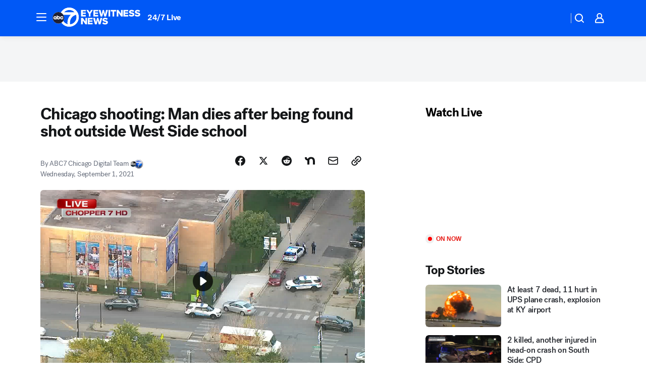

--- FILE ---
content_type: text/html; charset=utf-8
request_url: https://abc7chicago.com/post/chicago-shooting-in-police-school/10992066/?userab=kfsn_web_player-447*variant_a_kfsn_control-1860
body_size: 57230
content:

        <!DOCTYPE html>
        <html lang="en" lang="en">
            <head>
                <!-- ABCOTV | 4432acbe88c7 | 6297 | 68c141fbbe678706076e4fc6ec7cd405cf679d15 | abc7chicago.com | Wed, 05 Nov 2025 10:47:34 GMT -->
                <meta charSet="utf-8" />
                <meta name="viewport" content="initial-scale=1.0, maximum-scale=3.0, user-scalable=yes" />
                <meta http-equiv="x-ua-compatible" content="IE=edge,chrome=1" />
                <meta property="og:locale" content="en_US" />
                <link href="https://cdn.abcotvs.net/abcotv" rel="preconnect" crossorigin />
                
                <link data-react-helmet="true" rel="alternate" hreflang="en" href="https://abc7chicago.com/post/chicago-shooting-in-police-school/10992066/"/><link data-react-helmet="true" rel="shortcut icon" href="https://cdn.abcotvs.net/abcotv/assets/news/wls/images/logos/favicon.ico"/><link data-react-helmet="true" rel="manifest" href="/manifest.json"/><link data-react-helmet="true" rel="alternate" href="//abc7chicago.com/feed/" title="ABC7 Chicago RSS" type="application/rss+xml"/><link data-react-helmet="true" rel="alternate" href="android-app://com.abclocal.wls.news/http/abc7chicago.com/story/10992066"/><link data-react-helmet="true" rel="canonical" href="https://abc7chicago.com/post/chicago-shooting-in-police-school/10992066/"/><link data-react-helmet="true" rel="amphtml" href="https://abc7chicago.com/amp/post/chicago-shooting-in-police-school/10992066/"/><link data-react-helmet="true" href="//assets-cdn.abcotvs.net/abcotv/68c141fbbe67-release-10-29-2025.27/client/abcotv/css/fusion-c44b1978.css" rel="stylesheet"/><link data-react-helmet="true" href="//assets-cdn.abcotvs.net/abcotv/68c141fbbe67-release-10-29-2025.27/client/abcotv/css/7987-3f6c1b98.css" rel="stylesheet"/><link data-react-helmet="true" href="//assets-cdn.abcotvs.net/abcotv/68c141fbbe67-release-10-29-2025.27/client/abcotv/css/abcotv-fecb128a.css" rel="stylesheet"/><link data-react-helmet="true" href="//assets-cdn.abcotvs.net/abcotv/68c141fbbe67-release-10-29-2025.27/client/abcotv/css/4037-607b0835.css" rel="stylesheet"/><link data-react-helmet="true" href="//assets-cdn.abcotvs.net/abcotv/68c141fbbe67-release-10-29-2025.27/client/abcotv/css/1058-4b12a302.css" rel="stylesheet"/><link data-react-helmet="true" href="//assets-cdn.abcotvs.net/abcotv/68c141fbbe67-release-10-29-2025.27/client/abcotv/css/prism-story-53639c4c.css" rel="stylesheet"/>
                <script>
                    window.__dataLayer = {"helpersEnabled":true,"page":{},"pzn":{},"site":{"device":"desktop","portal":"news"},"visitor":{}},
                        consentToken = window.localStorage.getItem('consentToken');

                    if (consentToken) {
                        console.log('consentToken', JSON.parse(consentToken))
                        window.__dataLayer.visitor = { consent : JSON.parse(consentToken) }; 
                    }
                </script>
                <script src="https://dcf.espn.com/TWDC-DTCI/prod/Bootstrap.js"></script>
                <link rel="preload" as="font" href="https://s.abcnews.com/assets/dtci/fonts/post-grotesk/PostGrotesk-Book.woff2" crossorigin>
<link rel="preload" as="font" href="https://s.abcnews.com/assets/dtci/fonts/post-grotesk/PostGrotesk-Bold.woff2" crossorigin>
<link rel="preload" as="font" href="https://s.abcnews.com/assets/dtci/fonts/post-grotesk/PostGrotesk-Medium.woff2" crossorigin>
<link rel="preload" as="font" href="https://s.abcnews.com/assets/dtci/fonts/klim/tiempos/TiemposText-Regular.woff2" crossorigin>
                <script src="//assets-cdn.abcotvs.net/abcotv/68c141fbbe67-release-10-29-2025.27/client/abcotv/runtime-872a7061.js" defer></script><script src="//assets-cdn.abcotvs.net/abcotv/68c141fbbe67-release-10-29-2025.27/client/abcotv/7987-a71619e8.js" defer></script><script src="//assets-cdn.abcotvs.net/abcotv/68c141fbbe67-release-10-29-2025.27/client/abcotv/507-c7ed365d.js" defer></script><script src="//assets-cdn.abcotvs.net/abcotv/68c141fbbe67-release-10-29-2025.27/client/abcotv/7299-6803b4f5.js" defer></script><script src="//assets-cdn.abcotvs.net/abcotv/68c141fbbe67-release-10-29-2025.27/client/abcotv/2561-2bebf93f.js" defer></script><script src="//assets-cdn.abcotvs.net/abcotv/68c141fbbe67-release-10-29-2025.27/client/abcotv/8494-c13544f0.js" defer></script><script src="//assets-cdn.abcotvs.net/abcotv/68c141fbbe67-release-10-29-2025.27/client/abcotv/2433-6b3fc2ed.js" defer></script><script src="//assets-cdn.abcotvs.net/abcotv/68c141fbbe67-release-10-29-2025.27/client/abcotv/4037-0a28bbfa.js" defer></script><script src="//assets-cdn.abcotvs.net/abcotv/68c141fbbe67-release-10-29-2025.27/client/abcotv/8317-93d27075.js" defer></script><script src="//assets-cdn.abcotvs.net/abcotv/68c141fbbe67-release-10-29-2025.27/client/abcotv/1361-d883eebc.js" defer></script><script src="//assets-cdn.abcotvs.net/abcotv/68c141fbbe67-release-10-29-2025.27/client/abcotv/8115-0ce0b856.js" defer></script><script src="//assets-cdn.abcotvs.net/abcotv/68c141fbbe67-release-10-29-2025.27/client/abcotv/9156-d2d46d93.js" defer></script><script src="//assets-cdn.abcotvs.net/abcotv/68c141fbbe67-release-10-29-2025.27/client/abcotv/1837-d6b24a22.js" defer></script><script src="//assets-cdn.abcotvs.net/abcotv/68c141fbbe67-release-10-29-2025.27/client/abcotv/3167-c87049a5.js" defer></script><script src="//assets-cdn.abcotvs.net/abcotv/68c141fbbe67-release-10-29-2025.27/client/abcotv/8561-9678c453.js" defer></script><script src="//assets-cdn.abcotvs.net/abcotv/68c141fbbe67-release-10-29-2025.27/client/abcotv/1058-24849c60.js" defer></script>
                <link rel="prefetch" href="//assets-cdn.abcotvs.net/abcotv/68c141fbbe67-release-10-29-2025.27/client/abcotv/_manifest.js" as="script" /><link rel="prefetch" href="//assets-cdn.abcotvs.net/abcotv/68c141fbbe67-release-10-29-2025.27/client/abcotv/abcotv-216a4e55.js" as="script" />
<link rel="prefetch" href="//assets-cdn.abcotvs.net/abcotv/68c141fbbe67-release-10-29-2025.27/client/abcotv/prism-story-1b7cb519.js" as="script" />
                <title data-react-helmet="true">Chicago shooting: Man dies after being found shot outside Frazier Elementary School - ABC7 Chicago</title>
                <meta data-react-helmet="true" name="description" content="Chicago police are investigating a shooting that left a man dead steps away from Frazier Elementary School on the West Side. "/><meta data-react-helmet="true" name="keywords" content="chicago shooting, shooting in chicago, chicago police, chicago school, chicago shooting near school, frazier elementary school, chicago news, 10992066"/><meta data-react-helmet="true" name="tags" content="chicago-crime,chicago-shooting,man-killed,Chicago,Lawndale"/><meta data-react-helmet="true" name="apple-itunes-app" content="app-id=402259941, affiliate-data=ct=wls-smart-banner&amp;pt=302756, app-argument=https://abc7chicago.com/story/10992066"/><meta data-react-helmet="true" property="fb:app_id" content="381722608635006"/><meta data-react-helmet="true" property="fb:pages" content="165583971161"/><meta data-react-helmet="true" property="og:site_name" content="ABC7 Chicago"/><meta data-react-helmet="true" property="og:url" content="https://abc7chicago.com/post/chicago-shooting-in-police-school/10992066/"/><meta data-react-helmet="true" property="og:title" content="Chicago shooting: Man dies after being found shot outside West Side school"/><meta data-react-helmet="true" property="og:description" content="A man has died after being found with several gunshot wounds just steps away from a West Side elementary school. "/><meta data-react-helmet="true" property="og:image" content="https://cdn.abcotvs.com/dip/images/10992076_090121-wls-grenshaw-shooting-6avo-vid.jpg?w=1600"/><meta data-react-helmet="true" property="og:type" content="article"/><meta data-react-helmet="true" name="twitter:site" content="@abc7chicago"/><meta data-react-helmet="true" name="twitter:creator" content="@abc7chicago"/><meta data-react-helmet="true" name="twitter:url" content="https://abc7chicago.com/post/chicago-shooting-in-police-school/10992066/"/><meta data-react-helmet="true" name="twitter:title" content="Chicago shooting: Man dies after being found shot outside West Side school"/><meta data-react-helmet="true" name="twitter:description" content="A man has died after being found with several gunshot wounds just steps away from a West Side elementary school. "/><meta data-react-helmet="true" name="twitter:card" content="summary_large_image"/><meta data-react-helmet="true" name="twitter:image" content="https://cdn.abcotvs.com/dip/images/10992076_090121-wls-grenshaw-shooting-6avo-vid.jpg?w=1600"/><meta data-react-helmet="true" name="twitter:app:name:iphone" content="wls"/><meta data-react-helmet="true" name="twitter:app:id:iphone" content="402259941"/><meta data-react-helmet="true" name="twitter:app:name:googleplay" content="wls"/><meta data-react-helmet="true" name="twitter:app:id:googleplay" content="com.abclocal.wls.news"/><meta data-react-helmet="true" property="article:published_time" content="2021-09-01T12:06:00Z"/><meta data-react-helmet="true" property="article:modified_time" content="2021-09-01T13:04:57Z"/><meta data-react-helmet="true" property="article:section" content="crime-safety"/><meta data-react-helmet="true" name="title" content="Chicago shooting: Man dies after being found shot outside West Side school"/><meta data-react-helmet="true" name="medium" content="website"/><meta data-react-helmet="true" name="robots" content="max-image-preview:large"/>
                <script data-react-helmet="true" src="https://scripts.webcontentassessor.com/scripts/9ea8e122d232d7fe0315fb6192a1844ed2d5312b670e73d4ef62d7da31afd809"></script><script data-react-helmet="true" type="application/ld+json">{"@context":"http://schema.org/","@type":"NewsArticle","mainEntityOfPage":{"@id":"https://abc7chicago.com/post/chicago-shooting-in-police-school/10992066/","@type":"WebPage"},"author":[{"name":"ABC7 Chicago Digital Team","@type":"Person"}],"dateline":"CHICAGO (WLS)","dateModified":"2021-09-01T13:04:57.000Z","datePublished":"2021-09-01T13:05:02.000Z","headline":"Chicago shooting: Man dies after being found shot outside West Side school","mentions":[{"name":" CHICAGO","@type":"Thing"},{"name":" LAWNDALE","@type":"Thing"},{"name":" CHICAGO CRIME","@type":"Thing"},{"name":" CHICAGO SHOOTING","@type":"Thing"},{"name":" MAN KILLED","@type":"Thing"}],"publisher":{"name":"","logo":{"url":"","width":0,"height":0,"@type":"ImageObject"},"@type":"Organization"}}</script>
                
                <script data-rum-type="legacy" data-rum-pct="100">(() => {function gc(n){n=document.cookie.match("(^|;) ?"+n+"=([^;]*)(;|$)");return n?n[2]:null}function sc(n){document.cookie=n}function smpl(n){n/=100;return!!n&&Math.random()<=n}var _nr=!1,_nrCookie=gc("_nr");null!==_nrCookie?"1"===_nrCookie&&(_nr=!0):smpl(100)?(_nr=!0,sc("_nr=1; path=/")):(_nr=!1,sc("_nr=0; path=/"));_nr && (() => {;window.NREUM||(NREUM={});NREUM.init={distributed_tracing:{enabled:true},privacy:{cookies_enabled:true},ajax:{deny_list:["bam.nr-data.net"]}};;NREUM.info = {"beacon":"bam.nr-data.net","errorBeacon":"bam.nr-data.net","sa":1,"licenseKey":"5985ced6ff","applicationID":"367459870"};__nr_require=function(t,e,n){function r(n){if(!e[n]){var o=e[n]={exports:{}};t[n][0].call(o.exports,function(e){var o=t[n][1][e];return r(o||e)},o,o.exports)}return e[n].exports}if("function"==typeof __nr_require)return __nr_require;for(var o=0;o<n.length;o++)r(n[o]);return r}({1:[function(t,e,n){function r(t){try{s.console&&console.log(t)}catch(e){}}var o,i=t("ee"),a=t(31),s={};try{o=localStorage.getItem("__nr_flags").split(","),console&&"function"==typeof console.log&&(s.console=!0,o.indexOf("dev")!==-1&&(s.dev=!0),o.indexOf("nr_dev")!==-1&&(s.nrDev=!0))}catch(c){}s.nrDev&&i.on("internal-error",function(t){r(t.stack)}),s.dev&&i.on("fn-err",function(t,e,n){r(n.stack)}),s.dev&&(r("NR AGENT IN DEVELOPMENT MODE"),r("flags: "+a(s,function(t,e){return t}).join(", ")))},{}],2:[function(t,e,n){function r(t,e,n,r,s){try{l?l-=1:o(s||new UncaughtException(t,e,n),!0)}catch(f){try{i("ierr",[f,c.now(),!0])}catch(d){}}return"function"==typeof u&&u.apply(this,a(arguments))}function UncaughtException(t,e,n){this.message=t||"Uncaught error with no additional information",this.sourceURL=e,this.line=n}function o(t,e){var n=e?null:c.now();i("err",[t,n])}var i=t("handle"),a=t(32),s=t("ee"),c=t("loader"),f=t("gos"),u=window.onerror,d=!1,p="nr@seenError";if(!c.disabled){var l=0;c.features.err=!0,t(1),window.onerror=r;try{throw new Error}catch(h){"stack"in h&&(t(14),t(13),"addEventListener"in window&&t(7),c.xhrWrappable&&t(15),d=!0)}s.on("fn-start",function(t,e,n){d&&(l+=1)}),s.on("fn-err",function(t,e,n){d&&!n[p]&&(f(n,p,function(){return!0}),this.thrown=!0,o(n))}),s.on("fn-end",function(){d&&!this.thrown&&l>0&&(l-=1)}),s.on("internal-error",function(t){i("ierr",[t,c.now(),!0])})}},{}],3:[function(t,e,n){var r=t("loader");r.disabled||(r.features.ins=!0)},{}],4:[function(t,e,n){function r(){U++,L=g.hash,this[u]=y.now()}function o(){U--,g.hash!==L&&i(0,!0);var t=y.now();this[h]=~~this[h]+t-this[u],this[d]=t}function i(t,e){E.emit("newURL",[""+g,e])}function a(t,e){t.on(e,function(){this[e]=y.now()})}var s="-start",c="-end",f="-body",u="fn"+s,d="fn"+c,p="cb"+s,l="cb"+c,h="jsTime",m="fetch",v="addEventListener",w=window,g=w.location,y=t("loader");if(w[v]&&y.xhrWrappable&&!y.disabled){var x=t(11),b=t(12),E=t(9),R=t(7),O=t(14),T=t(8),S=t(15),P=t(10),M=t("ee"),C=M.get("tracer"),N=t(23);t(17),y.features.spa=!0;var L,U=0;M.on(u,r),b.on(p,r),P.on(p,r),M.on(d,o),b.on(l,o),P.on(l,o),M.buffer([u,d,"xhr-resolved"]),R.buffer([u]),O.buffer(["setTimeout"+c,"clearTimeout"+s,u]),S.buffer([u,"new-xhr","send-xhr"+s]),T.buffer([m+s,m+"-done",m+f+s,m+f+c]),E.buffer(["newURL"]),x.buffer([u]),b.buffer(["propagate",p,l,"executor-err","resolve"+s]),C.buffer([u,"no-"+u]),P.buffer(["new-jsonp","cb-start","jsonp-error","jsonp-end"]),a(T,m+s),a(T,m+"-done"),a(P,"new-jsonp"),a(P,"jsonp-end"),a(P,"cb-start"),E.on("pushState-end",i),E.on("replaceState-end",i),w[v]("hashchange",i,N(!0)),w[v]("load",i,N(!0)),w[v]("popstate",function(){i(0,U>1)},N(!0))}},{}],5:[function(t,e,n){function r(){var t=new PerformanceObserver(function(t,e){var n=t.getEntries();s(v,[n])});try{t.observe({entryTypes:["resource"]})}catch(e){}}function o(t){if(s(v,[window.performance.getEntriesByType(w)]),window.performance["c"+p])try{window.performance[h](m,o,!1)}catch(t){}else try{window.performance[h]("webkit"+m,o,!1)}catch(t){}}function i(t){}if(window.performance&&window.performance.timing&&window.performance.getEntriesByType){var a=t("ee"),s=t("handle"),c=t(14),f=t(13),u=t(6),d=t(23),p="learResourceTimings",l="addEventListener",h="removeEventListener",m="resourcetimingbufferfull",v="bstResource",w="resource",g="-start",y="-end",x="fn"+g,b="fn"+y,E="bstTimer",R="pushState",O=t("loader");if(!O.disabled){O.features.stn=!0,t(9),"addEventListener"in window&&t(7);var T=NREUM.o.EV;a.on(x,function(t,e){var n=t[0];n instanceof T&&(this.bstStart=O.now())}),a.on(b,function(t,e){var n=t[0];n instanceof T&&s("bst",[n,e,this.bstStart,O.now()])}),c.on(x,function(t,e,n){this.bstStart=O.now(),this.bstType=n}),c.on(b,function(t,e){s(E,[e,this.bstStart,O.now(),this.bstType])}),f.on(x,function(){this.bstStart=O.now()}),f.on(b,function(t,e){s(E,[e,this.bstStart,O.now(),"requestAnimationFrame"])}),a.on(R+g,function(t){this.time=O.now(),this.startPath=location.pathname+location.hash}),a.on(R+y,function(t){s("bstHist",[location.pathname+location.hash,this.startPath,this.time])}),u()?(s(v,[window.performance.getEntriesByType("resource")]),r()):l in window.performance&&(window.performance["c"+p]?window.performance[l](m,o,d(!1)):window.performance[l]("webkit"+m,o,d(!1))),document[l]("scroll",i,d(!1)),document[l]("keypress",i,d(!1)),document[l]("click",i,d(!1))}}},{}],6:[function(t,e,n){e.exports=function(){return"PerformanceObserver"in window&&"function"==typeof window.PerformanceObserver}},{}],7:[function(t,e,n){function r(t){for(var e=t;e&&!e.hasOwnProperty(u);)e=Object.getPrototypeOf(e);e&&o(e)}function o(t){s.inPlace(t,[u,d],"-",i)}function i(t,e){return t[1]}var a=t("ee").get("events"),s=t("wrap-function")(a,!0),c=t("gos"),f=XMLHttpRequest,u="addEventListener",d="removeEventListener";e.exports=a,"getPrototypeOf"in Object?(r(document),r(window),r(f.prototype)):f.prototype.hasOwnProperty(u)&&(o(window),o(f.prototype)),a.on(u+"-start",function(t,e){var n=t[1];if(null!==n&&("function"==typeof n||"object"==typeof n)){var r=c(n,"nr@wrapped",function(){function t(){if("function"==typeof n.handleEvent)return n.handleEvent.apply(n,arguments)}var e={object:t,"function":n}[typeof n];return e?s(e,"fn-",null,e.name||"anonymous"):n});this.wrapped=t[1]=r}}),a.on(d+"-start",function(t){t[1]=this.wrapped||t[1]})},{}],8:[function(t,e,n){function r(t,e,n){var r=t[e];"function"==typeof r&&(t[e]=function(){var t=i(arguments),e={};o.emit(n+"before-start",[t],e);var a;e[m]&&e[m].dt&&(a=e[m].dt);var s=r.apply(this,t);return o.emit(n+"start",[t,a],s),s.then(function(t){return o.emit(n+"end",[null,t],s),t},function(t){throw o.emit(n+"end",[t],s),t})})}var o=t("ee").get("fetch"),i=t(32),a=t(31);e.exports=o;var s=window,c="fetch-",f=c+"body-",u=["arrayBuffer","blob","json","text","formData"],d=s.Request,p=s.Response,l=s.fetch,h="prototype",m="nr@context";d&&p&&l&&(a(u,function(t,e){r(d[h],e,f),r(p[h],e,f)}),r(s,"fetch",c),o.on(c+"end",function(t,e){var n=this;if(e){var r=e.headers.get("content-length");null!==r&&(n.rxSize=r),o.emit(c+"done",[null,e],n)}else o.emit(c+"done",[t],n)}))},{}],9:[function(t,e,n){var r=t("ee").get("history"),o=t("wrap-function")(r);e.exports=r;var i=window.history&&window.history.constructor&&window.history.constructor.prototype,a=window.history;i&&i.pushState&&i.replaceState&&(a=i),o.inPlace(a,["pushState","replaceState"],"-")},{}],10:[function(t,e,n){function r(t){function e(){f.emit("jsonp-end",[],l),t.removeEventListener("load",e,c(!1)),t.removeEventListener("error",n,c(!1))}function n(){f.emit("jsonp-error",[],l),f.emit("jsonp-end",[],l),t.removeEventListener("load",e,c(!1)),t.removeEventListener("error",n,c(!1))}var r=t&&"string"==typeof t.nodeName&&"script"===t.nodeName.toLowerCase();if(r){var o="function"==typeof t.addEventListener;if(o){var a=i(t.src);if(a){var d=s(a),p="function"==typeof d.parent[d.key];if(p){var l={};u.inPlace(d.parent,[d.key],"cb-",l),t.addEventListener("load",e,c(!1)),t.addEventListener("error",n,c(!1)),f.emit("new-jsonp",[t.src],l)}}}}}function o(){return"addEventListener"in window}function i(t){var e=t.match(d);return e?e[1]:null}function a(t,e){var n=t.match(l),r=n[1],o=n[3];return o?a(o,e[r]):e[r]}function s(t){var e=t.match(p);return e&&e.length>=3?{key:e[2],parent:a(e[1],window)}:{key:t,parent:window}}var c=t(23),f=t("ee").get("jsonp"),u=t("wrap-function")(f);if(e.exports=f,o()){var d=/[?&](?:callback|cb)=([^&#]+)/,p=/(.*).([^.]+)/,l=/^(w+)(.|$)(.*)$/,h=["appendChild","insertBefore","replaceChild"];Node&&Node.prototype&&Node.prototype.appendChild?u.inPlace(Node.prototype,h,"dom-"):(u.inPlace(HTMLElement.prototype,h,"dom-"),u.inPlace(HTMLHeadElement.prototype,h,"dom-"),u.inPlace(HTMLBodyElement.prototype,h,"dom-")),f.on("dom-start",function(t){r(t[0])})}},{}],11:[function(t,e,n){var r=t("ee").get("mutation"),o=t("wrap-function")(r),i=NREUM.o.MO;e.exports=r,i&&(window.MutationObserver=function(t){return this instanceof i?new i(o(t,"fn-")):i.apply(this,arguments)},MutationObserver.prototype=i.prototype)},{}],12:[function(t,e,n){function r(t){var e=i.context(),n=s(t,"executor-",e,null,!1),r=new f(n);return i.context(r).getCtx=function(){return e},r}var o=t("wrap-function"),i=t("ee").get("promise"),a=t("ee").getOrSetContext,s=o(i),c=t(31),f=NREUM.o.PR;e.exports=i,f&&(window.Promise=r,["all","race"].forEach(function(t){var e=f[t];f[t]=function(n){function r(t){return function(){i.emit("propagate",[null,!o],a,!1,!1),o=o||!t}}var o=!1;c(n,function(e,n){Promise.resolve(n).then(r("all"===t),r(!1))});var a=e.apply(f,arguments),s=f.resolve(a);return s}}),["resolve","reject"].forEach(function(t){var e=f[t];f[t]=function(t){var n=e.apply(f,arguments);return t!==n&&i.emit("propagate",[t,!0],n,!1,!1),n}}),f.prototype["catch"]=function(t){return this.then(null,t)},f.prototype=Object.create(f.prototype,{constructor:{value:r}}),c(Object.getOwnPropertyNames(f),function(t,e){try{r[e]=f[e]}catch(n){}}),o.wrapInPlace(f.prototype,"then",function(t){return function(){var e=this,n=o.argsToArray.apply(this,arguments),r=a(e);r.promise=e,n[0]=s(n[0],"cb-",r,null,!1),n[1]=s(n[1],"cb-",r,null,!1);var c=t.apply(this,n);return r.nextPromise=c,i.emit("propagate",[e,!0],c,!1,!1),c}}),i.on("executor-start",function(t){t[0]=s(t[0],"resolve-",this,null,!1),t[1]=s(t[1],"resolve-",this,null,!1)}),i.on("executor-err",function(t,e,n){t[1](n)}),i.on("cb-end",function(t,e,n){i.emit("propagate",[n,!0],this.nextPromise,!1,!1)}),i.on("propagate",function(t,e,n){this.getCtx&&!e||(this.getCtx=function(){if(t instanceof Promise)var e=i.context(t);return e&&e.getCtx?e.getCtx():this})}),r.toString=function(){return""+f})},{}],13:[function(t,e,n){var r=t("ee").get("raf"),o=t("wrap-function")(r),i="equestAnimationFrame";e.exports=r,o.inPlace(window,["r"+i,"mozR"+i,"webkitR"+i,"msR"+i],"raf-"),r.on("raf-start",function(t){t[0]=o(t[0],"fn-")})},{}],14:[function(t,e,n){function r(t,e,n){t[0]=a(t[0],"fn-",null,n)}function o(t,e,n){this.method=n,this.timerDuration=isNaN(t[1])?0:+t[1],t[0]=a(t[0],"fn-",this,n)}var i=t("ee").get("timer"),a=t("wrap-function")(i),s="setTimeout",c="setInterval",f="clearTimeout",u="-start",d="-";e.exports=i,a.inPlace(window,[s,"setImmediate"],s+d),a.inPlace(window,[c],c+d),a.inPlace(window,[f,"clearImmediate"],f+d),i.on(c+u,r),i.on(s+u,o)},{}],15:[function(t,e,n){function r(t,e){d.inPlace(e,["onreadystatechange"],"fn-",s)}function o(){var t=this,e=u.context(t);t.readyState>3&&!e.resolved&&(e.resolved=!0,u.emit("xhr-resolved",[],t)),d.inPlace(t,y,"fn-",s)}function i(t){x.push(t),m&&(E?E.then(a):w?w(a):(R=-R,O.data=R))}function a(){for(var t=0;t<x.length;t++)r([],x[t]);x.length&&(x=[])}function s(t,e){return e}function c(t,e){for(var n in t)e[n]=t[n];return e}t(7);var f=t("ee"),u=f.get("xhr"),d=t("wrap-function")(u),p=t(23),l=NREUM.o,h=l.XHR,m=l.MO,v=l.PR,w=l.SI,g="readystatechange",y=["onload","onerror","onabort","onloadstart","onloadend","onprogress","ontimeout"],x=[];e.exports=u;var b=window.XMLHttpRequest=function(t){var e=new h(t);try{u.emit("new-xhr",[e],e),e.addEventListener(g,o,p(!1))}catch(n){try{u.emit("internal-error",[n])}catch(r){}}return e};if(c(h,b),b.prototype=h.prototype,d.inPlace(b.prototype,["open","send"],"-xhr-",s),u.on("send-xhr-start",function(t,e){r(t,e),i(e)}),u.on("open-xhr-start",r),m){var E=v&&v.resolve();if(!w&&!v){var R=1,O=document.createTextNode(R);new m(a).observe(O,{characterData:!0})}}else f.on("fn-end",function(t){t[0]&&t[0].type===g||a()})},{}],16:[function(t,e,n){function r(t){if(!s(t))return null;var e=window.NREUM;if(!e.loader_config)return null;var n=(e.loader_config.accountID||"").toString()||null,r=(e.loader_config.agentID||"").toString()||null,f=(e.loader_config.trustKey||"").toString()||null;if(!n||!r)return null;var h=l.generateSpanId(),m=l.generateTraceId(),v=Date.now(),w={spanId:h,traceId:m,timestamp:v};return(t.sameOrigin||c(t)&&p())&&(w.traceContextParentHeader=o(h,m),w.traceContextStateHeader=i(h,v,n,r,f)),(t.sameOrigin&&!u()||!t.sameOrigin&&c(t)&&d())&&(w.newrelicHeader=a(h,m,v,n,r,f)),w}function o(t,e){return"00-"+e+"-"+t+"-01"}function i(t,e,n,r,o){var i=0,a="",s=1,c="",f="";return o+"@nr="+i+"-"+s+"-"+n+"-"+r+"-"+t+"-"+a+"-"+c+"-"+f+"-"+e}function a(t,e,n,r,o,i){var a="btoa"in window&&"function"==typeof window.btoa;if(!a)return null;var s={v:[0,1],d:{ty:"Browser",ac:r,ap:o,id:t,tr:e,ti:n}};return i&&r!==i&&(s.d.tk=i),btoa(JSON.stringify(s))}function s(t){return f()&&c(t)}function c(t){var e=!1,n={};if("init"in NREUM&&"distributed_tracing"in NREUM.init&&(n=NREUM.init.distributed_tracing),t.sameOrigin)e=!0;else if(n.allowed_origins instanceof Array)for(var r=0;r<n.allowed_origins.length;r++){var o=h(n.allowed_origins[r]);if(t.hostname===o.hostname&&t.protocol===o.protocol&&t.port===o.port){e=!0;break}}return e}function f(){return"init"in NREUM&&"distributed_tracing"in NREUM.init&&!!NREUM.init.distributed_tracing.enabled}function u(){return"init"in NREUM&&"distributed_tracing"in NREUM.init&&!!NREUM.init.distributed_tracing.exclude_newrelic_header}function d(){return"init"in NREUM&&"distributed_tracing"in NREUM.init&&NREUM.init.distributed_tracing.cors_use_newrelic_header!==!1}function p(){return"init"in NREUM&&"distributed_tracing"in NREUM.init&&!!NREUM.init.distributed_tracing.cors_use_tracecontext_headers}var l=t(28),h=t(18);e.exports={generateTracePayload:r,shouldGenerateTrace:s}},{}],17:[function(t,e,n){function r(t){var e=this.params,n=this.metrics;if(!this.ended){this.ended=!0;for(var r=0;r<p;r++)t.removeEventListener(d[r],this.listener,!1);return e.protocol&&"data"===e.protocol?void g("Ajax/DataUrl/Excluded"):void(e.aborted||(n.duration=a.now()-this.startTime,this.loadCaptureCalled||4!==t.readyState?null==e.status&&(e.status=0):i(this,t),n.cbTime=this.cbTime,s("xhr",[e,n,this.startTime,this.endTime,"xhr"],this)))}}function o(t,e){var n=c(e),r=t.params;r.hostname=n.hostname,r.port=n.port,r.protocol=n.protocol,r.host=n.hostname+":"+n.port,r.pathname=n.pathname,t.parsedOrigin=n,t.sameOrigin=n.sameOrigin}function i(t,e){t.params.status=e.status;var n=v(e,t.lastSize);if(n&&(t.metrics.rxSize=n),t.sameOrigin){var r=e.getResponseHeader("X-NewRelic-App-Data");r&&(t.params.cat=r.split(", ").pop())}t.loadCaptureCalled=!0}var a=t("loader");if(a.xhrWrappable&&!a.disabled){var s=t("handle"),c=t(18),f=t(16).generateTracePayload,u=t("ee"),d=["load","error","abort","timeout"],p=d.length,l=t("id"),h=t(24),m=t(22),v=t(19),w=t(23),g=t(25).recordSupportability,y=NREUM.o.REQ,x=window.XMLHttpRequest;a.features.xhr=!0,t(15),t(8),u.on("new-xhr",function(t){var e=this;e.totalCbs=0,e.called=0,e.cbTime=0,e.end=r,e.ended=!1,e.xhrGuids={},e.lastSize=null,e.loadCaptureCalled=!1,e.params=this.params||{},e.metrics=this.metrics||{},t.addEventListener("load",function(n){i(e,t)},w(!1)),h&&(h>34||h<10)||t.addEventListener("progress",function(t){e.lastSize=t.loaded},w(!1))}),u.on("open-xhr-start",function(t){this.params={method:t[0]},o(this,t[1]),this.metrics={}}),u.on("open-xhr-end",function(t,e){"loader_config"in NREUM&&"xpid"in NREUM.loader_config&&this.sameOrigin&&e.setRequestHeader("X-NewRelic-ID",NREUM.loader_config.xpid);var n=f(this.parsedOrigin);if(n){var r=!1;n.newrelicHeader&&(e.setRequestHeader("newrelic",n.newrelicHeader),r=!0),n.traceContextParentHeader&&(e.setRequestHeader("traceparent",n.traceContextParentHeader),n.traceContextStateHeader&&e.setRequestHeader("tracestate",n.traceContextStateHeader),r=!0),r&&(this.dt=n)}}),u.on("send-xhr-start",function(t,e){var n=this.metrics,r=t[0],o=this;if(n&&r){var i=m(r);i&&(n.txSize=i)}this.startTime=a.now(),this.listener=function(t){try{"abort"!==t.type||o.loadCaptureCalled||(o.params.aborted=!0),("load"!==t.type||o.called===o.totalCbs&&(o.onloadCalled||"function"!=typeof e.onload))&&o.end(e)}catch(n){try{u.emit("internal-error",[n])}catch(r){}}};for(var s=0;s<p;s++)e.addEventListener(d[s],this.listener,w(!1))}),u.on("xhr-cb-time",function(t,e,n){this.cbTime+=t,e?this.onloadCalled=!0:this.called+=1,this.called!==this.totalCbs||!this.onloadCalled&&"function"==typeof n.onload||this.end(n)}),u.on("xhr-load-added",function(t,e){var n=""+l(t)+!!e;this.xhrGuids&&!this.xhrGuids[n]&&(this.xhrGuids[n]=!0,this.totalCbs+=1)}),u.on("xhr-load-removed",function(t,e){var n=""+l(t)+!!e;this.xhrGuids&&this.xhrGuids[n]&&(delete this.xhrGuids[n],this.totalCbs-=1)}),u.on("xhr-resolved",function(){this.endTime=a.now()}),u.on("addEventListener-end",function(t,e){e instanceof x&&"load"===t[0]&&u.emit("xhr-load-added",[t[1],t[2]],e)}),u.on("removeEventListener-end",function(t,e){e instanceof x&&"load"===t[0]&&u.emit("xhr-load-removed",[t[1],t[2]],e)}),u.on("fn-start",function(t,e,n){e instanceof x&&("onload"===n&&(this.onload=!0),("load"===(t[0]&&t[0].type)||this.onload)&&(this.xhrCbStart=a.now()))}),u.on("fn-end",function(t,e){this.xhrCbStart&&u.emit("xhr-cb-time",[a.now()-this.xhrCbStart,this.onload,e],e)}),u.on("fetch-before-start",function(t){function e(t,e){var n=!1;return e.newrelicHeader&&(t.set("newrelic",e.newrelicHeader),n=!0),e.traceContextParentHeader&&(t.set("traceparent",e.traceContextParentHeader),e.traceContextStateHeader&&t.set("tracestate",e.traceContextStateHeader),n=!0),n}var n,r=t[1]||{};"string"==typeof t[0]?n=t[0]:t[0]&&t[0].url?n=t[0].url:window.URL&&t[0]&&t[0]instanceof URL&&(n=t[0].href),n&&(this.parsedOrigin=c(n),this.sameOrigin=this.parsedOrigin.sameOrigin);var o=f(this.parsedOrigin);if(o&&(o.newrelicHeader||o.traceContextParentHeader))if("string"==typeof t[0]||window.URL&&t[0]&&t[0]instanceof URL){var i={};for(var a in r)i[a]=r[a];i.headers=new Headers(r.headers||{}),e(i.headers,o)&&(this.dt=o),t.length>1?t[1]=i:t.push(i)}else t[0]&&t[0].headers&&e(t[0].headers,o)&&(this.dt=o)}),u.on("fetch-start",function(t,e){this.params={},this.metrics={},this.startTime=a.now(),this.dt=e,t.length>=1&&(this.target=t[0]),t.length>=2&&(this.opts=t[1]);var n,r=this.opts||{},i=this.target;if("string"==typeof i?n=i:"object"==typeof i&&i instanceof y?n=i.url:window.URL&&"object"==typeof i&&i instanceof URL&&(n=i.href),o(this,n),"data"!==this.params.protocol){var s=(""+(i&&i instanceof y&&i.method||r.method||"GET")).toUpperCase();this.params.method=s,this.txSize=m(r.body)||0}}),u.on("fetch-done",function(t,e){if(this.endTime=a.now(),this.params||(this.params={}),"data"===this.params.protocol)return void g("Ajax/DataUrl/Excluded");this.params.status=e?e.status:0;var n;"string"==typeof this.rxSize&&this.rxSize.length>0&&(n=+this.rxSize);var r={txSize:this.txSize,rxSize:n,duration:a.now()-this.startTime};s("xhr",[this.params,r,this.startTime,this.endTime,"fetch"],this)})}},{}],18:[function(t,e,n){var r={};e.exports=function(t){if(t in r)return r[t];if(0===(t||"").indexOf("data:"))return{protocol:"data"};var e=document.createElement("a"),n=window.location,o={};e.href=t,o.port=e.port;var i=e.href.split("://");!o.port&&i[1]&&(o.port=i[1].split("/")[0].split("@").pop().split(":")[1]),o.port&&"0"!==o.port||(o.port="https"===i[0]?"443":"80"),o.hostname=e.hostname||n.hostname,o.pathname=e.pathname,o.protocol=i[0],"/"!==o.pathname.charAt(0)&&(o.pathname="/"+o.pathname);var a=!e.protocol||":"===e.protocol||e.protocol===n.protocol,s=e.hostname===document.domain&&e.port===n.port;return o.sameOrigin=a&&(!e.hostname||s),"/"===o.pathname&&(r[t]=o),o}},{}],19:[function(t,e,n){function r(t,e){var n=t.responseType;return"json"===n&&null!==e?e:"arraybuffer"===n||"blob"===n||"json"===n?o(t.response):"text"===n||""===n||void 0===n?o(t.responseText):void 0}var o=t(22);e.exports=r},{}],20:[function(t,e,n){function r(){}function o(t,e,n,r){return function(){return u.recordSupportability("API/"+e+"/called"),i(t+e,[f.now()].concat(s(arguments)),n?null:this,r),n?void 0:this}}var i=t("handle"),a=t(31),s=t(32),c=t("ee").get("tracer"),f=t("loader"),u=t(25),d=NREUM;"undefined"==typeof window.newrelic&&(newrelic=d);var p=["setPageViewName","setCustomAttribute","setErrorHandler","finished","addToTrace","inlineHit","addRelease"],l="api-",h=l+"ixn-";a(p,function(t,e){d[e]=o(l,e,!0,"api")}),d.addPageAction=o(l,"addPageAction",!0),d.setCurrentRouteName=o(l,"routeName",!0),e.exports=newrelic,d.interaction=function(){return(new r).get()};var m=r.prototype={createTracer:function(t,e){var n={},r=this,o="function"==typeof e;return i(h+"tracer",[f.now(),t,n],r),function(){if(c.emit((o?"":"no-")+"fn-start",[f.now(),r,o],n),o)try{return e.apply(this,arguments)}catch(t){throw c.emit("fn-err",[arguments,this,t],n),t}finally{c.emit("fn-end",[f.now()],n)}}}};a("actionText,setName,setAttribute,save,ignore,onEnd,getContext,end,get".split(","),function(t,e){m[e]=o(h,e)}),newrelic.noticeError=function(t,e){"string"==typeof t&&(t=new Error(t)),u.recordSupportability("API/noticeError/called"),i("err",[t,f.now(),!1,e])}},{}],21:[function(t,e,n){function r(t){if(NREUM.init){for(var e=NREUM.init,n=t.split("."),r=0;r<n.length-1;r++)if(e=e[n[r]],"object"!=typeof e)return;return e=e[n[n.length-1]]}}e.exports={getConfiguration:r}},{}],22:[function(t,e,n){e.exports=function(t){if("string"==typeof t&&t.length)return t.length;if("object"==typeof t){if("undefined"!=typeof ArrayBuffer&&t instanceof ArrayBuffer&&t.byteLength)return t.byteLength;if("undefined"!=typeof Blob&&t instanceof Blob&&t.size)return t.size;if(!("undefined"!=typeof FormData&&t instanceof FormData))try{return JSON.stringify(t).length}catch(e){return}}}},{}],23:[function(t,e,n){var r=!1;try{var o=Object.defineProperty({},"passive",{get:function(){r=!0}});window.addEventListener("testPassive",null,o),window.removeEventListener("testPassive",null,o)}catch(i){}e.exports=function(t){return r?{passive:!0,capture:!!t}:!!t}},{}],24:[function(t,e,n){var r=0,o=navigator.userAgent.match(/Firefox[/s](d+.d+)/);o&&(r=+o[1]),e.exports=r},{}],25:[function(t,e,n){function r(t,e){var n=[a,t,{name:t},e];return i("storeMetric",n,null,"api"),n}function o(t,e){var n=[s,t,{name:t},e];return i("storeEventMetrics",n,null,"api"),n}var i=t("handle"),a="sm",s="cm";e.exports={constants:{SUPPORTABILITY_METRIC:a,CUSTOM_METRIC:s},recordSupportability:r,recordCustom:o}},{}],26:[function(t,e,n){function r(){return s.exists&&performance.now?Math.round(performance.now()):(i=Math.max((new Date).getTime(),i))-a}function o(){return i}var i=(new Date).getTime(),a=i,s=t(33);e.exports=r,e.exports.offset=a,e.exports.getLastTimestamp=o},{}],27:[function(t,e,n){function r(t,e){var n=t.getEntries();n.forEach(function(t){"first-paint"===t.name?l("timing",["fp",Math.floor(t.startTime)]):"first-contentful-paint"===t.name&&l("timing",["fcp",Math.floor(t.startTime)])})}function o(t,e){var n=t.getEntries();if(n.length>0){var r=n[n.length-1];if(f&&f<r.startTime)return;var o=[r],i=a({});i&&o.push(i),l("lcp",o)}}function i(t){t.getEntries().forEach(function(t){t.hadRecentInput||l("cls",[t])})}function a(t){var e=navigator.connection||navigator.mozConnection||navigator.webkitConnection;if(e)return e.type&&(t["net-type"]=e.type),e.effectiveType&&(t["net-etype"]=e.effectiveType),e.rtt&&(t["net-rtt"]=e.rtt),e.downlink&&(t["net-dlink"]=e.downlink),t}function s(t){if(t instanceof w&&!y){var e=Math.round(t.timeStamp),n={type:t.type};a(n),e<=h.now()?n.fid=h.now()-e:e>h.offset&&e<=Date.now()?(e-=h.offset,n.fid=h.now()-e):e=h.now(),y=!0,l("timing",["fi",e,n])}}function c(t){"hidden"===t&&(f=h.now(),l("pageHide",[f]))}if(!("init"in NREUM&&"page_view_timing"in NREUM.init&&"enabled"in NREUM.init.page_view_timing&&NREUM.init.page_view_timing.enabled===!1)){var f,u,d,p,l=t("handle"),h=t("loader"),m=t(30),v=t(23),w=NREUM.o.EV;if("PerformanceObserver"in window&&"function"==typeof window.PerformanceObserver){u=new PerformanceObserver(r);try{u.observe({entryTypes:["paint"]})}catch(g){}d=new PerformanceObserver(o);try{d.observe({entryTypes:["largest-contentful-paint"]})}catch(g){}p=new PerformanceObserver(i);try{p.observe({type:"layout-shift",buffered:!0})}catch(g){}}if("addEventListener"in document){var y=!1,x=["click","keydown","mousedown","pointerdown","touchstart"];x.forEach(function(t){document.addEventListener(t,s,v(!1))})}m(c)}},{}],28:[function(t,e,n){function r(){function t(){return e?15&e[n++]:16*Math.random()|0}var e=null,n=0,r=window.crypto||window.msCrypto;r&&r.getRandomValues&&(e=r.getRandomValues(new Uint8Array(31)));for(var o,i="xxxxxxxx-xxxx-4xxx-yxxx-xxxxxxxxxxxx",a="",s=0;s<i.length;s++)o=i[s],"x"===o?a+=t().toString(16):"y"===o?(o=3&t()|8,a+=o.toString(16)):a+=o;return a}function o(){return a(16)}function i(){return a(32)}function a(t){function e(){return n?15&n[r++]:16*Math.random()|0}var n=null,r=0,o=window.crypto||window.msCrypto;o&&o.getRandomValues&&Uint8Array&&(n=o.getRandomValues(new Uint8Array(t)));for(var i=[],a=0;a<t;a++)i.push(e().toString(16));return i.join("")}e.exports={generateUuid:r,generateSpanId:o,generateTraceId:i}},{}],29:[function(t,e,n){function r(t,e){if(!o)return!1;if(t!==o)return!1;if(!e)return!0;if(!i)return!1;for(var n=i.split("."),r=e.split("."),a=0;a<r.length;a++)if(r[a]!==n[a])return!1;return!0}var o=null,i=null,a=/Version\/(\S+)\s+Safari/;if(navigator.userAgent){var s=navigator.userAgent,c=s.match(a);c&&s.indexOf("Chrome")===-1&&s.indexOf("Chromium")===-1&&(o="Safari",i=c[1])}e.exports={agent:o,version:i,match:r}},{}],30:[function(t,e,n){function r(t){function e(){t(s&&document[s]?document[s]:document[i]?"hidden":"visible")}"addEventListener"in document&&a&&document.addEventListener(a,e,o(!1))}var o=t(23);e.exports=r;var i,a,s;"undefined"!=typeof document.hidden?(i="hidden",a="visibilitychange",s="visibilityState"):"undefined"!=typeof document.msHidden?(i="msHidden",a="msvisibilitychange"):"undefined"!=typeof document.webkitHidden&&(i="webkitHidden",a="webkitvisibilitychange",s="webkitVisibilityState")},{}],31:[function(t,e,n){function r(t,e){var n=[],r="",i=0;for(r in t)o.call(t,r)&&(n[i]=e(r,t[r]),i+=1);return n}var o=Object.prototype.hasOwnProperty;e.exports=r},{}],32:[function(t,e,n){function r(t,e,n){e||(e=0),"undefined"==typeof n&&(n=t?t.length:0);for(var r=-1,o=n-e||0,i=Array(o<0?0:o);++r<o;)i[r]=t[e+r];return i}e.exports=r},{}],33:[function(t,e,n){e.exports={exists:"undefined"!=typeof window.performance&&window.performance.timing&&"undefined"!=typeof window.performance.timing.navigationStart}},{}],ee:[function(t,e,n){function r(){}function o(t){function e(t){return t&&t instanceof r?t:t?f(t,c,a):a()}function n(n,r,o,i,a){if(a!==!1&&(a=!0),!l.aborted||i){t&&a&&t(n,r,o);for(var s=e(o),c=m(n),f=c.length,u=0;u<f;u++)c[u].apply(s,r);var p=d[y[n]];return p&&p.push([x,n,r,s]),s}}function i(t,e){g[t]=m(t).concat(e)}function h(t,e){var n=g[t];if(n)for(var r=0;r<n.length;r++)n[r]===e&&n.splice(r,1)}function m(t){return g[t]||[]}function v(t){return p[t]=p[t]||o(n)}function w(t,e){l.aborted||u(t,function(t,n){e=e||"feature",y[n]=e,e in d||(d[e]=[])})}var g={},y={},x={on:i,addEventListener:i,removeEventListener:h,emit:n,get:v,listeners:m,context:e,buffer:w,abort:s,aborted:!1};return x}function i(t){return f(t,c,a)}function a(){return new r}function s(){(d.api||d.feature)&&(l.aborted=!0,d=l.backlog={})}var c="nr@context",f=t("gos"),u=t(31),d={},p={},l=e.exports=o();e.exports.getOrSetContext=i,l.backlog=d},{}],gos:[function(t,e,n){function r(t,e,n){if(o.call(t,e))return t[e];var r=n();if(Object.defineProperty&&Object.keys)try{return Object.defineProperty(t,e,{value:r,writable:!0,enumerable:!1}),r}catch(i){}return t[e]=r,r}var o=Object.prototype.hasOwnProperty;e.exports=r},{}],handle:[function(t,e,n){function r(t,e,n,r){o.buffer([t],r),o.emit(t,e,n)}var o=t("ee").get("handle");e.exports=r,r.ee=o},{}],id:[function(t,e,n){function r(t){var e=typeof t;return!t||"object"!==e&&"function"!==e?-1:t===window?0:a(t,i,function(){return o++})}var o=1,i="nr@id",a=t("gos");e.exports=r},{}],loader:[function(t,e,n){function r(){if(!T++){var t=O.info=NREUM.info,e=m.getElementsByTagName("script")[0];if(setTimeout(f.abort,3e4),!(t&&t.licenseKey&&t.applicationID&&e))return f.abort();c(E,function(e,n){t[e]||(t[e]=n)});var n=a();s("mark",["onload",n+O.offset],null,"api"),s("timing",["load",n]);var r=m.createElement("script");0===t.agent.indexOf("http://")||0===t.agent.indexOf("https://")?r.src=t.agent:r.src=l+"://"+t.agent,e.parentNode.insertBefore(r,e)}}function o(){"complete"===m.readyState&&i()}function i(){s("mark",["domContent",a()+O.offset],null,"api")}var a=t(26),s=t("handle"),c=t(31),f=t("ee"),u=t(29),d=t(21),p=t(23),l=d.getConfiguration("ssl")===!1?"http":"https",h=window,m=h.document,v="addEventListener",w="attachEvent",g=h.XMLHttpRequest,y=g&&g.prototype,x=!1;NREUM.o={ST:setTimeout,SI:h.setImmediate,CT:clearTimeout,XHR:g,REQ:h.Request,EV:h.Event,PR:h.Promise,MO:h.MutationObserver};var b=""+location,E={beacon:"bam.nr-data.net",errorBeacon:"bam.nr-data.net",agent:"js-agent.newrelic.com/nr-spa-1216.min.js"},R=g&&y&&y[v]&&!/CriOS/.test(navigator.userAgent),O=e.exports={offset:a.getLastTimestamp(),now:a,origin:b,features:{},xhrWrappable:R,userAgent:u,disabled:x};if(!x){t(20),t(27),m[v]?(m[v]("DOMContentLoaded",i,p(!1)),h[v]("load",r,p(!1))):(m[w]("onreadystatechange",o),h[w]("onload",r)),s("mark",["firstbyte",a.getLastTimestamp()],null,"api");var T=0}},{}],"wrap-function":[function(t,e,n){function r(t,e){function n(e,n,r,c,f){function nrWrapper(){var i,a,u,p;try{a=this,i=d(arguments),u="function"==typeof r?r(i,a):r||{}}catch(l){o([l,"",[i,a,c],u],t)}s(n+"start",[i,a,c],u,f);try{return p=e.apply(a,i)}catch(h){throw s(n+"err",[i,a,h],u,f),h}finally{s(n+"end",[i,a,p],u,f)}}return a(e)?e:(n||(n=""),nrWrapper[p]=e,i(e,nrWrapper,t),nrWrapper)}function r(t,e,r,o,i){r||(r="");var s,c,f,u="-"===r.charAt(0);for(f=0;f<e.length;f++)c=e[f],s=t[c],a(s)||(t[c]=n(s,u?c+r:r,o,c,i))}function s(n,r,i,a){if(!h||e){var s=h;h=!0;try{t.emit(n,r,i,e,a)}catch(c){o([c,n,r,i],t)}h=s}}return t||(t=u),n.inPlace=r,n.flag=p,n}function o(t,e){e||(e=u);try{e.emit("internal-error",t)}catch(n){}}function i(t,e,n){if(Object.defineProperty&&Object.keys)try{var r=Object.keys(t);return r.forEach(function(n){Object.defineProperty(e,n,{get:function(){return t[n]},set:function(e){return t[n]=e,e}})}),e}catch(i){o([i],n)}for(var a in t)l.call(t,a)&&(e[a]=t[a]);return e}function a(t){return!(t&&t instanceof Function&&t.apply&&!t[p])}function s(t,e){var n=e(t);return n[p]=t,i(t,n,u),n}function c(t,e,n){var r=t[e];t[e]=s(r,n)}function f(){for(var t=arguments.length,e=new Array(t),n=0;n<t;++n)e[n]=arguments[n];return e}var u=t("ee"),d=t(32),p="nr@original",l=Object.prototype.hasOwnProperty,h=!1;e.exports=r,e.exports.wrapFunction=s,e.exports.wrapInPlace=c,e.exports.argsToArray=f},{}]},{},["loader",2,17,5,3,4]);;NREUM.info={"beacon":"bam.nr-data.net","errorBeacon":"bam.nr-data.net","sa":1,"licenseKey":"8d01ff17d1","applicationID":"415461361"}})();})();</script>
                <link href="//assets-cdn.abcotvs.net" rel="preconnect" />
                <link href="https://cdn.abcotvs.net/abcotv" rel="preconnect" crossorigin />
                <script>(function(){function a(a){var b,c=g.floor(65535*g.random()).toString(16);for(b=4-c.length;0<b;b--)c="0"+c;return a=(String()+a).substring(0,4),!Number.isNaN(parseInt(a,16))&&a.length?a+c.substr(a.length):c}function b(){var a=c(window.location.hostname);return a?"."+a:".go.com"}function c(a=""){var b=a.match(/[^.]+(?:.com?(?:.[a-z]{2})?|(?:.[a-z]+))?$/i);if(b&&b.length)return b[0].replace(/:[0-9]+$/,"")}function d(a,b,c,d,g,h){var i,j=!1;if(f.test(c)&&(c=c.replace(f,""),j=!0),!a||/^(?:expires|max-age|path|domain|secure)$/i.test(a))return!1;if(i=a+"="+b,g&&g instanceof Date&&(i+="; expires="+g.toUTCString()),c&&(i+="; domain="+c),d&&(i+="; path="+d),h&&(i+="; secure"),document.cookie=i,j){var k="www"+(/^./.test(c)?"":".")+c;e(a,k,d||"")}return!0}function e(a,b,c){return document.cookie=encodeURIComponent(a)+"=; expires=Thu, 01 Jan 1970 00:00:00 GMT"+(b?"; domain="+b:"")+(c?"; path="+c:""),!0}var f=/^.?www/,g=Math;(function(a){for(var b,d=a+"=",e=document.cookie.split(";"),f=0;f<e.length;f++){for(b=e[f];" "===b.charAt(0);)b=b.substring(1,b.length);if(0===b.indexOf(d))return b.substring(d.length,b.length)}return null})("SWID")||function(a){if(a){var c=new Date(Date.now());c.setFullYear(c.getFullYear()+1),d("SWID",a,b(),"/",c)}}(function(){return String()+a()+a()+"-"+a()+"-"+a("4")+"-"+a((g.floor(10*g.random())%4+8).toString(16))+"-"+a()+a()+a()}())})();</script>
            </head>
            <body class="">
                
                <div id="abcotv"><div id="fitt-analytics"><div class="bp-mobileMDPlus bp-mobileLGPlus bp-tabletPlus bp-desktopPlus bp-desktopLGPlus"><div class="wrapper prism-story"><div id="themeProvider" class="theme-light "><section class="nav sticky topzero"><header class="VZTD lZur JhJDA tomuH qpSyx crEfr duUVQ "><div id="NavigationContainer" class="VZTD nkdHX mLASH OfbiZ gbxlc OAKIS OrkQb sHsPe lqtkC glxIO HfYhe vUYNV McMna WtEci pdYhu seFhp "><div class="VZTD ZaRVE URqSb "><div id="NavigationMenu" class="UbGlr awXxV lZur QNwmF SrhIT CSJky fKGaR MELDj bwJpP oFbxM sCAKu JmqhH LNPNz XedOc INRRi zyWBh HZYdm KUWLd ghwbF " aria-expanded="false" aria-label="Site Menu" role="button" tabindex="0"><div id="NavigationMenuIcon" class="xwYCG chWWz xItUF awXxV lZur dnyYA SGbxA CSJky klTtn TqWpy hDYpx LEjY VMTsP AqjSi krKko MdvlB SwrCi PMtn qNrLC PriDW HkWF oFFrS kGyAC "></div></div><div class="VZTD mLASH "><a href="https://abc7chicago.com/" aria-label="ABC7 Chicago homepage"><img class="Hxa-d QNwmF CKa-dw " src="https://cdn.abcotvs.net/abcotv/assets/news/global/images/feature-header/wls-lg.svg"/><img class="Hxa-d NzyJW hyWKA BKvsz " src="https://cdn.abcotvs.net/abcotv/assets/news/global/images/feature-header/wls-sm.svg"/></a></div><div class="feature-nav-local"><div class="VZTD HNQqj ZaRVE "><span class="NzyJW bfzCU OlYnP vtZdS BnAMJ ioHuy QbACp vLCTF AyXGx ubOdK WtEci FfVOu seFhp "><a class="Ihhcd glfEG fCZkS hfDkF rUrN QNwmF eXeQK wzfDA kZHXs Mwuoo QdTjf ubOdK ACtel FfVOu hBmQi " href="https://abc7chicago.com/watch/live/">24/7 Live</a></span><span class="NzyJW bfzCU OlYnP vtZdS BnAMJ ioHuy QbACp vLCTF AyXGx ubOdK WtEci FfVOu seFhp "><a class="Ihhcd glfEG fCZkS hfDkF rUrN QNwmF eXeQK wzfDA kZHXs Mwuoo QdTjf ubOdK ACtel FfVOu hBmQi " href="https://abc7chicago.com/chicago/">Chicago &amp; Suburban Cook Co.</a></span><span class="NzyJW bfzCU OlYnP vtZdS BnAMJ ioHuy QbACp vLCTF AyXGx ubOdK WtEci FfVOu seFhp "><a class="Ihhcd glfEG fCZkS hfDkF rUrN QNwmF eXeQK wzfDA kZHXs Mwuoo QdTjf ubOdK ACtel FfVOu hBmQi " href="https://abc7chicago.com/northern-suburbs/">North Suburbs</a></span><span class="NzyJW bfzCU OlYnP vtZdS BnAMJ ioHuy QbACp vLCTF AyXGx ubOdK WtEci FfVOu seFhp "><a class="Ihhcd glfEG fCZkS hfDkF rUrN QNwmF eXeQK wzfDA kZHXs Mwuoo QdTjf ubOdK ACtel FfVOu hBmQi " href="https://abc7chicago.com/western-suburbs/">West Suburbs</a></span><span class="NzyJW bfzCU OlYnP vtZdS BnAMJ ioHuy QbACp vLCTF AyXGx ubOdK WtEci FfVOu seFhp "><a class="Ihhcd glfEG fCZkS hfDkF rUrN QNwmF eXeQK wzfDA kZHXs Mwuoo QdTjf ubOdK ACtel FfVOu hBmQi " href="https://abc7chicago.com/southern-suburbs/">South Suburbs</a></span><span class="NzyJW bfzCU OlYnP vtZdS BnAMJ ioHuy QbACp vLCTF AyXGx ubOdK WtEci FfVOu seFhp "><a class="Ihhcd glfEG fCZkS hfDkF rUrN QNwmF eXeQK wzfDA kZHXs Mwuoo QdTjf ubOdK ACtel FfVOu hBmQi " href="https://abc7chicago.com/nw-indiana/">NW Indiana</a></span></div></div><a class="feature-local-expand" href="#"></a></div><div class="VZTD ZaRVE "><div class="VZTD mLASH ZRifP iyxc REstn crufr EfJuX DycYT "><a class="Ihhcd glfEG fCZkS hfDkF rUrN QNwmF VZTD HNQqj tQNjZ wzfDA kZHXs hjGhr vIbgY ubOdK DTlmW FfVOu hBmQi " href="https://abc7chicago.com/weather/" aria-label="Weather Temperature"><div class="Ihhcd glfEG fCZkS ZfQkn rUrN TJBcA ugxZf WtEci huQUD seFhp "></div><div class="mhCCg QNwmF lZur oRZBf FqYsI RoVHj gSlSZ mZWbG " style="background-image:"></div></a></div><div class="UbGlr awXxV lZur QNwmF mhCCg SrhIT CSJky fCZkS mHilG MELDj bwJpP EmnZP TSHkB JmqhH LNPNz mphTr PwViZ SQFkJ DTlmW GCxLR JrdoJ " role="button" aria-label="Open Search Overlay" tabindex="0"><svg aria-hidden="true" class="prism-Iconography prism-Iconography--menu-search kDSxb xOPbW dlJpw " focusable="false" height="1em" viewBox="0 0 24 24" width="1em" xmlns="http://www.w3.org/2000/svg" xmlns:xlink="http://www.w3.org/1999/xlink"><path fill="currentColor" d="M5 11a6 6 0 1112 0 6 6 0 01-12 0zm6-8a8 8 0 104.906 14.32l3.387 3.387a1 1 0 001.414-1.414l-3.387-3.387A8 8 0 0011 3z"></path></svg></div><a class="UbGlr awXxV lZur QNwmF mhCCg SrhIT CSJky fCZkS mHilG MELDj bwJpP EmnZP TSHkB JmqhH LNPNz mphTr PwViZ SQFkJ DTlmW GCxLR JrdoJ CKa-dw " role="button" aria-label="Open Login Modal" tabindex="0"><svg aria-hidden="true" class="prism-Iconography prism-Iconography--menu-account kDSxb xOPbW dlJpw " focusable="false" height="1em" viewBox="0 0 24 24" width="1em" xmlns="http://www.w3.org/2000/svg" xmlns:xlink="http://www.w3.org/1999/xlink"><path fill="currentColor" d="M8.333 7.444a3.444 3.444 0 116.889 0 3.444 3.444 0 01-6.89 0zm7.144 3.995a5.444 5.444 0 10-7.399 0A8.003 8.003 0 003 18.889v1.288a1.6 1.6 0 001.6 1.6h14.355a1.6 1.6 0 001.6-1.6V18.89a8.003 8.003 0 00-5.078-7.45zm-3.7 1.45H11a6 6 0 00-6 6v.889h13.555v-.89a6 6 0 00-6-6h-.778z"></path></svg></a></div></div></header><div class="lZur OfbiZ gbxlc OAKIS fTMZn sHsPe lqtkC glxIO HfYhe vUYNV "><div class="HtZMI GpQCA SGbxA ihLsD NqeUA oSvsm UzzHi yLif "><div class="guRMk CCrGH gFwTS Bmkuh rUrN McMna ubPuV pdYhu RBrva "><div class="hHgsh "><div class="VNsBw pQZYj ">Welcome, <!-- -->Mickey</div><div class="sqMtM uvrxY IpKpX ">mickey@disney.com</div></div><div class="Ihhcd glfEG CQpHT Ubbuh bmjsw FuEs VKUPl rUrN ICQCm MQZZq oHMPe tRPtl Hffum lqxJM uoxk beHGI uKfvu kZHXs zyWBh HZYdm KUWLd ghwbF " role="button" tabindex="-1" aria-label="Edit Profile">Manage MyDisney Account</div><div class="Ihhcd glfEG xItUF Ubbuh bmjsw FuEs VKUPl rUrN ICQCm tcOR oHMPe tRPtl DUbPY lqxJM bwfeb beHGI uKfvu kZHXs zyWBh HZYdm KUWLd ghwbF " role="link" tabindex="-1" aria-label="Log Out">Log Out</div></div></div></div></section><div class="ScrollSpy_container"><span></span><div id="themeProvider" class="true theme-otv [object Object] jGKow OKxbp KbIPj WiKwf WuOj kFIVo fBVeW VsTDR "><div class="FITT_Article_outer-container dHdHP jLREf zXXje aGO kQjLe vUYNV glxIO " id="FITTArticle" style="--spacing-top:initial;--spacing-bottom:80px;--spacing-compact-top:initial;--spacing-compact-bottom:48px"><div class="pNwJE xZCNW WDwAI rbeIr tPakT HymbH JHrzh YppdR " data-testid="prism-sticky-ad"><div data-testid="prism-ad-wrapper" style="min-height:90px;transition:min-height 0.3s linear 0s" data-ad-placeholder="true"><div data-box-type="fitt-adbox-fitt-article-top-banner" data-testid="prism-ad"><div class="Ad fitt-article-top-banner  ad-slot  " data-slot-type="fitt-article-top-banner" data-slot-kvps="pos=fitt-article-top-banner"></div></div></div></div><div class="FITT_Article_main VZTD UeCOM jIRH oimqG DjbQm UwdmX Xmrlz ReShI KaJdY lqtkC ssImf HfYhe RTHNs kQjLe " data-testid="prism-GridContainer"><div class="Kiog kNVGM nvpSA qwdi bmjsw " data-testid="prism-GridRow"><div class="theme-e FITT_Article_main__body oBTii mrzah " data-testid="prism-GridColumn" style="--grid-column-span-xxs:var(--grid-columns);--grid-column-span-xs:var(--grid-columns);--grid-column-span-sm:var(--grid-columns);--grid-column-span-md:20;--grid-column-span-lg:14;--grid-column-span-xl:14;--grid-column-span-xxl:14;--grid-column-start-xxs:auto;--grid-column-start-xs:auto;--grid-column-start-sm:auto;--grid-column-start-md:3;--grid-column-start-lg:0;--grid-column-start-xl:0;--grid-column-start-xxl:2"><div style="--spacing-top:40px;--spacing-bottom:32px;--spacing-child-top:initial;--spacing-child-bottom:24px;--spacing-firstChild-top:initial;--spacing-firstChild-bottom:initial;--spacing-lastChild-top:initial;--spacing-lastChild-bottom:initial;--spacing-compact-top:24px;--spacing-compact-bottom:32px;--spacing-firstChild-compact-top:initial;--spacing-firstChild-compact-bottom:initial;--spacing-child-compact-top:initial;--spacing-child-compact-bottom:24px;--spacing-lastChild-compact-top:initial;--spacing-lastChild-compact-bottom:initial" class="dHdHP jLREf zXXje aGO eCClZ nTLv jLsYA gmuro TOSFd VmeZt sCkVm hkQai wGrlE MUuGM fciaN qQjt DhNVo Tgcqk IGLAf tWjkv "><div class=" " data-testid="prism-badge-tag-wrapper"><div class="IKUxI xFOBK YsVzB NuCDJ fMJDZ ZCNuU tZcZX JuzoE "></div></div><div class="kCTVx qtHut lqtkC HkWF HfYhe kGyAC " data-testid="prism-headline"><h1 class="vMjAx eeTZd tntuS eHrJ "><span class="gtOSm FbbUW tUtYa vOCwz EQwFq yCufu eEak Qmvg nyTIa SRXVc vzLa jgBfc WXDas CiUCW kqbG zrdEG txGfn ygKVe BbezD UOtxr CVfpq xijV soGRS XgdC sEIlf daWqJ ">Chicago shooting: Man dies after being found shot outside West Side school</span></h1></div><div class="QHblV nkdHX mHUQ kvZxL hTosT whbOj " data-testid="prism-byline"><div class="VZTD mLASH BQWr OcxMG oJce "><div class="kKfXc ubAkB VZTD rEPuv "><div class="TQPvQ fVlAg HUcap kxY REjk UamUc WxHIR HhZOB yaUf VOJBn KMpjV XSbaH Umfib ukdDD "><span class="tChGB zbFav ">By</span><span>ABC7 Chicago Digital Team</span><span><span class="EpNlu ">  </span><span class="YKjhS "><img alt="WLS logo" class="awXxV NDJZt sJeUN IJwXl CfkUa EknAv NwgWd " data-testid="prism-image" draggable="false" src="https://cdn.abcotvs.net/abcotv/static/common/origins/origin-wls.png"/></span></span></div><div class="VZTD mLASH gpiba "><div class="jTKbV zIIsP ZdbeE xAPpq QtiLO JQYD ">Wednesday, September 1, 2021</div></div></div></div><div class="RwkLV Wowzl FokqZ LhXlJ FjRYD toBqx " data-testid="prism-share"><div class="JpUfa aYoBt "><ul class="MZaCt dUXCH nyWZo RnMws Hdwln WBHfo tAchw UDeQM XMkl NUfbq kqfZ "><li class="WEJto "><button aria-label="Share Story on Facebook" class="theme-EWITS mLASH egFzk qXWHA ScoIf ZXRVe jIRH NoTgg CKnnA uklrk nCmVc qWWFI nMRSd YIauu gGlNh ARCOA kyjTO xqlN aANqO aNnIu GDslh LjPJo RpDvg YYtC rTpcz EDgo UVTAB ihLsD niWVk yayQB vXSTR ENhiS dQa-Du kOEGk WMbJE eVJEc TElCQ ZAqMY enocc pJSQ ABRfR aaksc OKklU ATKRo RfOGv neOGk fuOso DwqSE fnpin ArvQf dUniT Mzjkf Niff NKnwO ijAAn dEuPM vwJ JmUFf sgyq cRbVn sBVbK fCfdG oMkBz aOwuK XsORH EgRXa hMVHb LTwlP jJbTO CnYjj TiUFI qeCAC xqvdn JaQpT dAfv PNgfG fIWCu NewES UJNbG EgBCK UvFHa lCCRi XDQHW spAMS TPSuu sbdDW askuE VsLUC YHsrW pYmVc eHvZI qRTXS UOAZi JnwGa pAXEL nKDCU gTRVo iCOvJ znFR hjDDH JboFf OBVry WSzjL sgYaP vMLL tmkuz " data-testid="prism-Network" type="button" aria-expanded="false" aria-haspopup="dialog"><span class="CSJky pdAzW JSFPu "><svg aria-hidden="true" class=" " data-testid="prism-iconography" height="1em" role="presentation" viewBox="0 0 32 32" width="1em" xmlns="http://www.w3.org/2000/svg" xmlns:xlink="http://www.w3.org/1999/xlink" data-icon="social-facebook"><path fill="currentColor" d="M32 16.098C32 7.207 24.837 0 16 0S0 7.207 0 16.098C0 24.133 5.851 30.793 13.5 32V20.751H9.437v-4.653H13.5v-3.547c0-4.035 2.389-6.263 6.043-6.263 1.751 0 3.582.314 3.582.314v3.962h-2.018c-1.988 0-2.607 1.241-2.607 2.514v3.02h4.438l-.709 4.653h-3.728V32c7.649-1.207 13.5-7.867 13.5-15.902z"/></svg></span></button></li><li class="WEJto "><button aria-label="Share Story on X" class="theme-EWITS mLASH egFzk qXWHA ScoIf ZXRVe jIRH NoTgg CKnnA uklrk nCmVc qWWFI nMRSd YIauu gGlNh ARCOA kyjTO xqlN aANqO aNnIu GDslh LjPJo RpDvg YYtC rTpcz EDgo UVTAB ihLsD niWVk yayQB vXSTR ENhiS dQa-Du kOEGk WMbJE eVJEc TElCQ ZAqMY enocc pJSQ ABRfR aaksc OKklU ATKRo RfOGv neOGk fuOso DwqSE fnpin ArvQf dUniT Mzjkf Niff NKnwO ijAAn dEuPM vwJ JmUFf sgyq cRbVn sBVbK fCfdG oMkBz aOwuK XsORH EgRXa hMVHb LTwlP jJbTO CnYjj TiUFI qeCAC xqvdn JaQpT dAfv PNgfG fIWCu NewES UJNbG EgBCK UvFHa lCCRi XDQHW spAMS TPSuu sbdDW askuE VsLUC YHsrW pYmVc eHvZI qRTXS UOAZi JnwGa pAXEL nKDCU gTRVo iCOvJ znFR hjDDH JboFf OBVry WSzjL sgYaP vMLL tmkuz " data-testid="prism-Network" type="button" aria-expanded="false" aria-haspopup="dialog"><span class="CSJky pdAzW JSFPu "><svg aria-hidden="true" class=" " data-testid="prism-iconography" height="1em" role="presentation" viewBox="0 0 32 32" width="1em" xmlns="http://www.w3.org/2000/svg" xmlns:xlink="http://www.w3.org/1999/xlink" data-icon="social-x"><path fill="currentColor" d="M23.668 4h4.089l-8.933 10.21 10.509 13.894h-8.23l-6.445-8.427-7.375 8.427H3.191l9.555-10.921L2.665 4h8.436l5.826 7.702L23.664 4zm-1.437 21.657h2.266L9.874 6.319H7.443l14.791 19.338z"/></svg></span></button></li><li class="WEJto "><button aria-label="Share Story on Reddit" class="theme-EWITS mLASH egFzk qXWHA ScoIf ZXRVe jIRH NoTgg CKnnA uklrk nCmVc qWWFI nMRSd YIauu gGlNh ARCOA kyjTO xqlN aANqO aNnIu GDslh LjPJo RpDvg YYtC rTpcz EDgo UVTAB ihLsD niWVk yayQB vXSTR ENhiS dQa-Du kOEGk WMbJE eVJEc TElCQ ZAqMY enocc pJSQ ABRfR aaksc OKklU ATKRo RfOGv neOGk fuOso DwqSE fnpin ArvQf dUniT Mzjkf Niff NKnwO ijAAn dEuPM vwJ JmUFf sgyq cRbVn sBVbK fCfdG oMkBz aOwuK XsORH EgRXa hMVHb LTwlP jJbTO CnYjj TiUFI qeCAC xqvdn JaQpT dAfv PNgfG fIWCu NewES UJNbG EgBCK UvFHa lCCRi XDQHW spAMS TPSuu sbdDW askuE VsLUC YHsrW pYmVc eHvZI qRTXS UOAZi JnwGa pAXEL nKDCU gTRVo iCOvJ znFR hjDDH JboFf OBVry WSzjL sgYaP vMLL tmkuz " data-testid="prism-Network" type="button" aria-expanded="false" aria-haspopup="dialog"><span class="CSJky pdAzW JSFPu "><svg aria-hidden="true" class=" " data-testid="prism-iconography" height="1em" role="presentation" viewBox="0 0 32 32" width="1em" xmlns="http://www.w3.org/2000/svg" xmlns:xlink="http://www.w3.org/1999/xlink" data-icon="social-reddit"><path fill="currentColor" d="M20.3 16.2c-.6-.2-1.3-.1-1.7.3-.5.5-.6 1.1-.3 1.7.2.6.8 1 1.5 1v.1c.2 0 .4 0 .6-.1.2-.1.4-.2.5-.4.2-.2.3-.3.3-.5.1-.2.1-.4.1-.6 0-.7-.4-1.3-1-1.5zM19.7 21.3c-.1 0-.2 0-.3.1-.2.2-.5.3-.8.5-.3.1-.5.2-.8.3-.3.1-.6.1-.9.2h-1.8c-.3 0-.6-.1-.9-.2-.3-.1-.6-.2-.8-.3-.3-.1-.5-.3-.8-.5-.1-.1-.2-.1-.3-.1-.1 0-.2.1-.3.1v.3c0 .1 0 .2.1.3l.9.6c.3.2.6.3 1 .4.3.1.7.2 1 .2.3 0 .7.1 1.1 0h1.1c.7-.1 1.4-.3 2-.6.3-.2.6-.3.9-.6v.1c.1-.1.1-.2.1-.3 0-.1 0-.2-.1-.3-.2-.1-.3-.2-.4-.2zM13.8 18.2c.2-.6.1-1.3-.3-1.7-.5-.5-1.1-.6-1.7-.3-.6.2-1 .8-1 1.5 0 .2 0 .4.1.6.1.2.2.4.3.5.1.1.3.3.5.3.2.1.4.1.6.1.6 0 1.2-.4 1.5-1z"/><path fill="currentColor" d="M16 0C7.2 0 0 7.2 0 16s7.2 16 16 16 16-7.2 16-16S24.8 0 16 0zm10.6 16.6c-.1.2-.1.4-.3.6-.1.2-.3.4-.4.5-.2.1-.3.3-.5.4v.8c0 3.6-4.2 6.5-9.3 6.5s-9.3-2.9-9.3-6.5v-.2-.4-.2c-.6-.3-1.1-.8-1.3-1.5-.2-.7-.1-1.4.3-1.9.4-.6 1-.9 1.7-1 .7-.1 1.4.2 1.9.6.5-.3.9-.6 1.4-.8l1.5-.6c.5-.2 1.1-.3 1.6-.4.5-.1 1.1-.1 1.7-.1l1.2-5.6c0-.1 0-.1.1-.2 0-.1.1-.1.1-.1.1 0 .1-.1.2-.1h.2l3.9.8c.4-.7 1.2-1 2-.7.7.3 1.2 1.1 1 1.8-.2.8-.9 1.3-1.6 1.3-.8 0-1.4-.6-1.5-1.4l-3.4-.7-1 5c.5 0 1.1.1 1.6.2 1.1.2 2.1.5 3.1 1 .5.2 1 .5 1.4.8.3-.3.7-.5 1.2-.6.4-.1.9 0 1.3.1.4.2.8.5 1 .8.3.4.4.8.4 1.3-.1.1-.2.3-.2.5z"/></svg></span></button></li><li class="WEJto "><button aria-label="Share Story on Nextdoor" class="theme-EWITS mLASH egFzk qXWHA ScoIf ZXRVe jIRH NoTgg CKnnA uklrk nCmVc qWWFI nMRSd YIauu gGlNh ARCOA kyjTO xqlN aANqO aNnIu GDslh LjPJo RpDvg YYtC rTpcz EDgo UVTAB ihLsD niWVk yayQB vXSTR ENhiS dQa-Du kOEGk WMbJE eVJEc TElCQ ZAqMY enocc pJSQ ABRfR aaksc OKklU ATKRo RfOGv neOGk fuOso DwqSE fnpin ArvQf dUniT Mzjkf Niff NKnwO ijAAn dEuPM vwJ JmUFf sgyq cRbVn sBVbK fCfdG oMkBz aOwuK XsORH EgRXa hMVHb LTwlP jJbTO CnYjj TiUFI qeCAC xqvdn JaQpT dAfv PNgfG fIWCu NewES UJNbG EgBCK UvFHa lCCRi XDQHW spAMS TPSuu sbdDW askuE VsLUC YHsrW pYmVc eHvZI qRTXS UOAZi JnwGa pAXEL nKDCU gTRVo iCOvJ znFR hjDDH JboFf OBVry WSzjL sgYaP vMLL tmkuz " data-testid="prism-Network" type="button" aria-expanded="false" aria-haspopup="dialog"><span class="CSJky pdAzW JSFPu "><svg aria-hidden="true" class=" " data-testid="prism-iconography" height="1em" role="presentation" viewBox="0 0 32 32" width="1em" xmlns="http://www.w3.org/2000/svg" xmlns:xlink="http://www.w3.org/1999/xlink" data-icon="social-nextdoor"><path fill="currentColor" d="M14.8 4.994c-1.28.56-3.28 2-4.32 3.2-2.24 2.4-4.08 1.68-4.08-1.6 0-1.68-.4-1.92-3.2-1.92-2.72 0-3.2.24-3.2 1.6 0 3.6 2.16 7.04 5.12 8.08L8 15.394v12.48h6.4v-7.52c0-7.2.08-7.68 2.08-9.2 2.8-2.16 4.72-2.08 7.12.32 1.84 1.76 2 2.56 2 9.2v7.2H32v-7.44c0-8.16-1.2-11.68-4.96-14.4-2.72-2-9.04-2.56-12.24-1.04z"/></svg></span></button></li><li class="WEJto "><button aria-label="Share Story by Email" class="theme-EWITS mLASH egFzk qXWHA ScoIf ZXRVe jIRH NoTgg CKnnA uklrk nCmVc qWWFI nMRSd YIauu gGlNh ARCOA kyjTO xqlN aANqO aNnIu GDslh LjPJo RpDvg YYtC rTpcz EDgo UVTAB ihLsD niWVk yayQB vXSTR ENhiS dQa-Du kOEGk WMbJE eVJEc TElCQ ZAqMY enocc pJSQ ABRfR aaksc OKklU ATKRo RfOGv neOGk fuOso DwqSE fnpin ArvQf dUniT Mzjkf Niff NKnwO ijAAn dEuPM vwJ JmUFf sgyq cRbVn sBVbK fCfdG oMkBz aOwuK XsORH EgRXa hMVHb LTwlP jJbTO CnYjj TiUFI qeCAC xqvdn JaQpT dAfv PNgfG fIWCu NewES UJNbG EgBCK UvFHa lCCRi XDQHW spAMS TPSuu sbdDW askuE VsLUC YHsrW pYmVc eHvZI qRTXS UOAZi JnwGa pAXEL nKDCU gTRVo iCOvJ znFR hjDDH JboFf OBVry WSzjL sgYaP vMLL tmkuz " data-testid="prism-Network" type="button" aria-expanded="false" aria-haspopup="dialog"><span class="CSJky pdAzW JSFPu "><svg aria-hidden="true" class=" " data-testid="prism-iconography" height="1em" role="presentation" viewBox="0 0 39 32" width="1em" xmlns="http://www.w3.org/2000/svg" xmlns:xlink="http://www.w3.org/1999/xlink" data-icon="social-email"><path fill="currentColor" d="M5.092 1.013a5.437 5.437 0 00-1.589.572l.028-.014c-1.447.768-2.42 1.988-2.894 3.625l-.148.507v20.599l.148.508c.58 2 1.931 3.399 3.927 4.066l.553.185h28.812l.587-.185c1.989-.626 3.374-2.048 3.959-4.066l.148-.508V5.703l-.148-.507c-.585-2.018-1.979-3.451-3.959-4.068l-.587-.183-14.21-.012C7.787.924 5.442.937 5.091 1.013zm28.188 3.49c.512.096.836.27 1.209.652.455.468.597.889.599 1.771 0 .651-.014.729-.201 1.108-.11.224-.313.516-.45.649-.196.188-1.676.916-6.994 3.431a2032.113 2032.113 0 00-6.955 3.298 2.081 2.081 0 01-1.296.183 2.756 2.756 0 01-.588-.188l.017.007c-.114-.059-3.243-1.543-6.955-3.3C6.491 9.666 4.864 8.87 4.683 8.692c-.549-.533-.777-1.335-.647-2.274.082-.587.244-.923.62-1.301a1.925 1.925 0 011.067-.592l.012-.002c.487-.108 26.962-.126 27.543-.02zM10.818 15.636c-2.858-1.138-.576-.047 1.71 1.033l5.235 2.225c1.033.386 2.718.348 3.796-.085.206-.084 3.292-1.532 6.859-3.223a910.028 910.028 0 016.601-3.108c.11-.036.116.244.116 6.34-.002 3.824-.028 6.553-.066 6.82-.036.244-.124.562-.199.706-.196.384-.665.823-1.09 1.024l-.372.174H5.703l-.372-.174c-.425-.201-.894-.64-1.09-1.024a2.66 2.66 0 01-.197-.691l-.002-.015c-.073-.507-.092-13.188-.021-13.188.027 0 3.084 1.435 6.796 3.186z"/></svg></span></button></li><li class="WEJto "><div data-testid="prism-NetworkLink"><button aria-label="Copy Link" class="theme-EWITS mLASH egFzk qXWHA ScoIf ZXRVe jIRH NoTgg CKnnA uklrk nCmVc qWWFI nMRSd YIauu gGlNh ARCOA kyjTO xqlN aANqO aNnIu GDslh LjPJo RpDvg YYtC rTpcz EDgo UVTAB ihLsD niWVk yayQB vXSTR ENhiS dQa-Du kOEGk WMbJE eVJEc TElCQ ZAqMY enocc pJSQ ABRfR aaksc OKklU ATKRo RfOGv neOGk fuOso DwqSE fnpin ArvQf dUniT Mzjkf Niff NKnwO ijAAn dEuPM vwJ JmUFf sgyq cRbVn sBVbK fCfdG oMkBz aOwuK XsORH EgRXa hMVHb LTwlP jJbTO CnYjj TiUFI qeCAC xqvdn JaQpT dAfv PNgfG fIWCu NewES UJNbG EgBCK UvFHa lCCRi XDQHW spAMS TPSuu sbdDW askuE VsLUC YHsrW pYmVc eHvZI qRTXS UOAZi JnwGa pAXEL nKDCU gTRVo iCOvJ znFR hjDDH JboFf OBVry WSzjL sgYaP vMLL tmkuz " data-testid="prism-Network" type="button" aria-expanded="false" aria-haspopup="dialog"><span class="CSJky pdAzW JSFPu "><svg aria-hidden="true" class=" " data-testid="prism-iconography" height="1em" role="presentation" viewBox="0 0 1024 1024" width="1em" xmlns="http://www.w3.org/2000/svg" xmlns:xlink="http://www.w3.org/1999/xlink" data-icon="social-link"><path fill="currentColor" d="M672.41 26.47c-50.534 6.963-96.256 26.931-141.619 61.952-16.077 12.39-157.952 152.422-165.581 163.43-6.81 9.779-10.854 24.73-9.37 34.611 2.56 17.459 5.581 21.35 50.893 66.253 39.424 39.117 43.725 42.854 52.122 45.466 19.661 6.144 37.99 1.536 52.48-13.261 9.069-8.804 14.697-21.11 14.697-34.731 0-.804-.02-1.604-.058-2.399l.004.112c-.205-15.974-4.762-23.654-27.29-46.285l-19.968-20.07 53.76-53.504c30.106-30.003 59.853-58.01 67.584-63.642 67.328-49.51 145.306-50.483 217.242-2.714 30.566 20.275 62.054 58.01 76.8 91.955 10.086 23.296 14.08 40.755 15.053 66.355 1.434 38.042-6.707 66.15-28.826 99.226-10.035 14.95-19.507 25.088-69.222 73.728l-57.6 56.422-18.074-17.818c-21.862-21.555-29.03-25.344-47.667-25.344-15.718 0-25.6 3.994-36.352 14.746-9.03 9.041-14.615 21.525-14.615 35.313a49.763 49.763 0 005.427 22.672l-.131-.283c3.533 7.219 13.312 17.971 43.469 47.872 35.021 34.765 39.885 38.963 48.794 42.24 12.544 4.659 24.064 4.659 36.454 0 8.602-3.226 14.746-8.448 51.61-43.93 82.79-79.667 126.874-124.672 138.906-141.875 19.195-27.05 34.204-58.648 43.215-92.685l.458-2.035c5.376-21.862 7.066-36.557 7.066-62.874 0-121.856-83.354-237.261-204.749-283.546-29.412-11.164-63.42-17.628-98.938-17.628-12.682 0-25.171.824-37.417 2.422l1.443-.154zm14.233 263.527c-5.245 1.724-9.766 3.786-14.006 6.275l.336-.182c-5.478 3.123-70.042 66.509-193.638 190.106-153.856 153.805-186.266 186.982-190.157 194.765-9.728 19.405-4.71 39.014 14.438 56.73 13.517 12.544 20.634 15.821 34.304 15.821 8.294 0 13.056-1.024 18.944-4.045 5.683-2.918 59.955-56.115 195.789-192C703.079 406.939 741.376 367.72 744.858 360.705c8.909-17.971 4.045-36.608-14.08-53.862a92.013 92.013 0 00-16.241-12.675l-.399-.228c-5.761-2.914-12.558-4.62-19.755-4.62-2.735 0-5.413.247-8.012.719l.272-.041zm-431.974 79.616c-6.554 3.277-26.47 21.453-76.749 70.093-74.189 71.782-86.989 84.685-100.301 101.325-53.862 67.021-73.83 150.221-55.296 230.4 11.924 48.73 33.599 91.252 62.971 127.245l-.456-.576c14.029 17.254 45.568 46.797 63.744 59.699 33.48 23.373 72.808 41.116 115.203 50.818l2.25.433c15.565 3.328 23.194 3.84 53.965 3.789 33.126-.051 37.376-.41 56.32-4.864 43.827-10.24 80.998-28.006 119.45-57.037 5.632-4.25 45.824-43.11 89.242-86.374 88.73-88.32 88.218-87.654 88.115-109.312-.102-20.326-2.458-23.757-47.309-68.813-46.029-46.234-51.251-49.869-71.987-49.869a38.91 38.91 0 00-2.707-.091 40.21 40.21 0 00-20.22 5.417l.194-.104c-16.606 8.051-27.853 24.78-27.853 44.136v.052-.003c-.102 19.456 3.379 25.651 28.672 51.354l17.664 17.971-57.6 57.242c-44.698 44.39-60.928 59.443-72.346 66.97-17.869 11.776-35.226 19.968-55.45 26.112-13.875 4.25-17.664 4.659-44.186 4.762-26.624.051-30.413-.307-46.08-4.608-35.662-10.657-66.309-28.841-91.373-52.815l.083.079c-30.618-30.208-48.947-61.235-59.341-100.301-3.686-13.926-4.301-19.968-4.301-41.062 0-27.29 2.406-39.68 12.39-63.693 10.906-26.112 22.989-41.626 64.717-82.739a4626.226 4626.226 0 0157.791-56.192l1.754-1.664 20.941-19.814 18.432 18.125c10.24 10.138 21.248 19.354 24.832 20.838 15.155 6.349 31.898 5.99 45.466-.922 3.482-1.792 9.83-7.168 14.182-12.032a46.923 46.923 0 0012.849-32.332 47.67 47.67 0 00-.326-5.572l.021.222c-1.587-17.715-5.478-23.091-46.285-64.051-43.674-43.878-47.718-46.592-69.376-46.592-10.445-.051-14.541.819-21.709 4.352z"/></svg></span></button><div class="xdNAs rMQsN cELo NoeP BtinW YHmbu hWtE "></div></div></li></ul></div></div></div><div class="LeadVideoWrapper"><div class="ScrollSpy_container"><span></span></div><div class="PlaceholderContainer"><div class="PlaceholderFrame"></div><div class="image play-btn"><div class="placeholderWrapper"><div class="withLazyLoading"><img src="[data-uri]" alt="Man dies after being found shot outside West Side school"/></div></div><div class="MediaPlaceholder__Button" role="button" aria-label="Play Video"><svg focusable="false" aria-hidden="true" class="MediaPlaceholder__Icon MediaPlaceholder__Icon--video icon__svg" viewBox="0 0 24 24"><use xlink:href="#icon__controls__play"></use></svg></div></div></div><div class="OTVVideoPlayer StickyVideoPlayer VideoPlayer"><iframe allowfullscreen="" aria-hidden="false" class="absolute-fill" src="about:blank" tabindex="0" title="video.title"></iframe><div class="VideoPlayer--placeholder absolute-fill"><div class="VZTD mLASH jIRH osmqx TmzDJ UbGlr " style="background-image:url(https://cdn.abcotvs.com/dip/images/10992076_090121-wls-grenshaw-shooting-6avo-vid.jpg)"><div class="Dyf BPJf VZTD mLASH jIRH qixXf mUvtK "><svg aria-hidden="true" class="prism-Iconography prism-Iconography--playerControls-playFilled" focusable="false" height="1.5rem" style="color:#ffffff" viewBox="0 0 32 32" width="1.5rem" xmlns="http://www.w3.org/2000/svg" xmlns:xlink="http://www.w3.org/1999/xlink"><path fill="currentColor" d="M11.828 4.922c-1.324-.945-3.16 0-3.16 1.629v18.89c0 1.63 1.84 2.575 3.164 1.63l13.223-9.466a1.998 1.998 0 00-.004-3.253zm0 0"></path></svg></div></div></div></div><div class="VideoCaption nMMea bNYiy Mjgpa dGwha DDmxa jgKNG RGHCC aBIU eEzcu lZur " data-testid="prism-caption"><div class="HXPPJ barbu yKsXL IzgMt VcHIt uhSzI YGNMU cRAsZ xqMcl QtRul "><span class="hsDdd OOSI GpQCA lZur VlFaz " data-testid="prism-truncate"><span><span class="gtOSm FbbUW tUtYa vOCwz EQwFq yCufu eEak Qmvg nyTIa SRXVc vzLa jgBfc WXDas CiUCW kqbG zrdEG txGfn ygKVe BbezD UOtxr CVfpq xijV soGRS XgdC sEIlf daWqJ ">Chicago police are investigating a shooting that left a man dead steps away from Frazier Elementary School on the West Side.</span></span></span></div></div></div><div class="XQpSH " data-testid="prism-divider"></div><div class="xvlfx ZRifP TKoO eaKKC EcdEg bOdfO qXhdi NFNeu UyHES " data-testid="prism-article-body"><p class="EkqkG IGXmU nlgHS yuUao MvWXB TjIXL aGjvy ebVHC "><span class="oyrPY qlwaB AGxeB  ">CHICAGO (WLS) -- </span>Chicago police are investigating a homicide in front of an elementary school in the Lawndale neighborhood on the West Side Wednesday morning.</p><p class="EkqkG IGXmU nlgHS yuUao lqtkC TjIXL aGjvy ">Police said a 41-year-old man was found unresponsive lying in the street with several gunshot wounds at about 5:15 a.m. just outside Frazier Elementary School in the 4000-block of West Grenshaw Street.</p><p class="EkqkG IGXmU nlgHS yuUao lqtkC TjIXL aGjvy "><br class=" "/>He was transported to Mt. Sinai Hospital where police said he was pronounced dead. Authorities have not released his identity.</p><p class="EkqkG IGXmU nlgHS yuUao lqtkC TjIXL aGjvy "><strong class="vtkaO "><a class="zZygg UbGlr iFzkS qdXbA WCDhQ DbOXS tqUtK GpWVU iJYzE " data-testid="prism-linkbase" href="https://abc7chicago.com/48-shot-5-fatally-in-chicago-weekend-shootings/10986806/">RELATED: 48 shot, 5 fatally, in weekend violence across city</a></strong></p><p class="EkqkG IGXmU nlgHS yuUao lqtkC TjIXL aGjvy ">Frazier Elementary School said children should enter the school from the back doors behind the school while police investigate.</p><p class="EkqkG IGXmU nlgHS yuUao lqtkC TjIXL aGjvy "><br class=" "/>Further details on the shooting were not immediately available. Area Four detectives are investigating.</p><p class="EkqkG IGXmU nlgHS yuUao lqtkC TjIXL aGjvy "></p><div class="oLzSq QrHMO fnRUo pvsTF EhJPu vPlOC zNYgW OsTsW RMeqy daRVX ISNQ sKyCY eRftA acPPc MENS nFwaT MCnQE mEeeY SmBjI xegrY rPLsU iulOd NIuqO zzscu lzDCc aHUBM IEgzD OjMNy eQqcx SVqKB GQmdz jaoD VWDdR ONJdw vrZxD OnRTz gbbfF roDbV GPGwb oMlSS gfNzt oJhud eXZcf zhVlX "><div></div></div><p class="EkqkG IGXmU nlgHS yuUao lqtkC eTIW sUzSN "></p></div><div><a target="_blank" rel="nofollow" class="MGxcD VTlC VKUPl cheAF vPyIx DeXNe QNycR lBZxT AzQVo " href="/extras/reporttypo?url=https%3A%2F%2Fabc7chicago.com%2Fpost%2Fchicago-shooting-in-police-school%2F10992066%2F">Report a correction or typo</a></div><div class="uvrxY zOGtW " style="margin-top:12px">Copyright © 2025 WLS-TV. All Rights Reserved.</div><div><div data-testid="prism-tags"><h2 class="QOIir HJolv pZjYK JKlkC RZhHM ">Related Topics</h2><ul class="VZTD UeCOM dAmzA ltDkr qBPOY uoPjL "><li class=" "><a class="theme-iPcRv theme-HReFq mLASH egFzk qXWHA ScoIf zYXIH jIRH wNxoc OJpwZ eqFg wSPfd ofvJb bMrzT LaUnX EgONj ibBnq kyjTO lvyBv aANqO aNnIu GDslh LjPJo RpDvg YYtC rTpcz EDgo SIwmX oIWqB mzm MbcTC sXtkB yayQB vXSTR ENhiS dQa-Du SVBll bpBbX GpQCA tuAKv xTell wdAqb ZqGqs LVAIE TnrRA uECag DcwSV XnBOJ cELRj SUAFz XzYk zkmjG aSyef pFen hoNVj TQOOL Haltu NafGB KpEhF jyjDy kZHqU FZKIw QddLR SKDYB UmcQM giepU cTjQC aRMla MMxXy fFMcX PbMFf hJRbU MRTyf iFJTR koyYF TkdYt DZNRX MALjb VUFMN  " data-testid="prism-Tag" href="/place/chicago/" data-pos="0"><span class="QXDKT rGjeC tuAKv iMbiE "> CHICAGO</span></a></li><li class=" "><a class="theme-iPcRv theme-HReFq mLASH egFzk qXWHA ScoIf zYXIH jIRH wNxoc OJpwZ eqFg wSPfd ofvJb bMrzT LaUnX EgONj ibBnq kyjTO lvyBv aANqO aNnIu GDslh LjPJo RpDvg YYtC rTpcz EDgo SIwmX oIWqB mzm MbcTC sXtkB yayQB vXSTR ENhiS dQa-Du SVBll bpBbX GpQCA tuAKv xTell wdAqb ZqGqs LVAIE TnrRA uECag DcwSV XnBOJ cELRj SUAFz XzYk zkmjG aSyef pFen hoNVj TQOOL Haltu NafGB KpEhF jyjDy kZHqU FZKIw QddLR SKDYB UmcQM giepU cTjQC aRMla MMxXy fFMcX PbMFf hJRbU MRTyf iFJTR koyYF TkdYt DZNRX MALjb VUFMN  " data-testid="prism-Tag" href="/place/lawndale/" data-pos="1"><span class="QXDKT rGjeC tuAKv iMbiE "> LAWNDALE</span></a></li><li class=" "><a class="theme-iPcRv theme-HReFq mLASH egFzk qXWHA ScoIf zYXIH jIRH wNxoc OJpwZ eqFg wSPfd ofvJb bMrzT LaUnX EgONj ibBnq kyjTO lvyBv aANqO aNnIu GDslh LjPJo RpDvg YYtC rTpcz EDgo SIwmX oIWqB mzm MbcTC sXtkB yayQB vXSTR ENhiS dQa-Du SVBll bpBbX GpQCA tuAKv xTell wdAqb ZqGqs LVAIE TnrRA uECag DcwSV XnBOJ cELRj SUAFz XzYk zkmjG aSyef pFen hoNVj TQOOL Haltu NafGB KpEhF jyjDy kZHqU FZKIw QddLR SKDYB UmcQM giepU cTjQC aRMla MMxXy fFMcX PbMFf hJRbU MRTyf iFJTR koyYF TkdYt DZNRX MALjb VUFMN  " data-testid="prism-Tag" href="/tag/chicago-crime/" data-pos="2"><span class="QXDKT rGjeC tuAKv iMbiE "> CHICAGO CRIME</span></a></li><li class=" "><a class="theme-iPcRv theme-HReFq mLASH egFzk qXWHA ScoIf zYXIH jIRH wNxoc OJpwZ eqFg wSPfd ofvJb bMrzT LaUnX EgONj ibBnq kyjTO lvyBv aANqO aNnIu GDslh LjPJo RpDvg YYtC rTpcz EDgo SIwmX oIWqB mzm MbcTC sXtkB yayQB vXSTR ENhiS dQa-Du SVBll bpBbX GpQCA tuAKv xTell wdAqb ZqGqs LVAIE TnrRA uECag DcwSV XnBOJ cELRj SUAFz XzYk zkmjG aSyef pFen hoNVj TQOOL Haltu NafGB KpEhF jyjDy kZHqU FZKIw QddLR SKDYB UmcQM giepU cTjQC aRMla MMxXy fFMcX PbMFf hJRbU MRTyf iFJTR koyYF TkdYt DZNRX MALjb VUFMN  " data-testid="prism-Tag" href="/tag/chicago-shooting/" data-pos="3"><span class="QXDKT rGjeC tuAKv iMbiE "> CHICAGO SHOOTING</span></a></li><li class=" "><a class="theme-iPcRv theme-HReFq mLASH egFzk qXWHA ScoIf zYXIH jIRH wNxoc OJpwZ eqFg wSPfd ofvJb bMrzT LaUnX EgONj ibBnq kyjTO lvyBv aANqO aNnIu GDslh LjPJo RpDvg YYtC rTpcz EDgo SIwmX oIWqB mzm MbcTC sXtkB yayQB vXSTR ENhiS dQa-Du SVBll bpBbX GpQCA tuAKv xTell wdAqb ZqGqs LVAIE TnrRA uECag DcwSV XnBOJ cELRj SUAFz XzYk zkmjG aSyef pFen hoNVj TQOOL Haltu NafGB KpEhF jyjDy kZHqU FZKIw QddLR SKDYB UmcQM giepU cTjQC aRMla MMxXy fFMcX PbMFf hJRbU MRTyf iFJTR koyYF TkdYt DZNRX MALjb VUFMN  " data-testid="prism-Tag" href="/tag/man-killed/" data-pos="4"><span class="QXDKT rGjeC tuAKv iMbiE "> MAN KILLED</span></a></li></ul></div></div><div class="taboola bmjsw lZur " data-testid="prism-taboola" style="min-height:800px"><div id="taboola-below-article-thumbnails"></div></div></div></div><div class="theme-e FITT_Article_main__sidebar oBTii mrzah mZWbG RCVjw fjcc BFuEm " data-testid="prism-GridColumn" style="--grid-column-span-lg:9;--grid-column-span-xl:8;--grid-column-span-xxl:8;--grid-column-start-xxs:auto;--grid-column-start-xs:auto;--grid-column-start-sm:auto;--grid-column-start-md:auto;--grid-column-start-lg:16;--grid-column-start-xl:17;--grid-column-start-xxl:17"><div style="--spacing-top:48px;--spacing-bottom:initial;--spacing-child-top:initial;--spacing-child-bottom:40px;--spacing-firstChild-top:initial;--spacing-firstChild-bottom:initial;--spacing-lastChild-top:initial;--spacing-lastChild-bottom:initial;--spacing-compact-top:24px;--spacing-compact-bottom:initial;--spacing-firstChild-compact-top:initial;--spacing-firstChild-compact-bottom:initial;--spacing-child-compact-top:initial;--spacing-child-compact-bottom:40px;--spacing-lastChild-compact-top:initial;--spacing-lastChild-compact-bottom:initial" class="dHdHP jLREf zXXje aGO eCClZ nTLv jLsYA gmuro TOSFd VmeZt sCkVm hkQai wGrlE MUuGM fciaN qQjt DhNVo Tgcqk IGLAf tWjkv "><section class="watch inner watch__article-sidebar watch__article-sidebar--onlyfirstLive"><div class="watch-side1"><div class="mdcjX PtlBk hHgsh ">Watch Live</div><div class="watch-live-1"><a class="AnchorLink" tabindex="0" href="https://abc7chicago.com/watch/live/11064984/"><div class="AmbientVideoWrapper"><div class="VideoPlayer"><iframe allowfullscreen="" aria-hidden="true" class="absolute-fill" src="about:blank" tabindex="-1" title="video.title"></iframe></div><button aria-label="Play" class="Button Button--sm Button--icon-noLabel AmbientVideoWrapper__Toggle AmbientVideoWrapper__Toggle--bottom_left" tabindex="0"><svg focusable="false" aria-hidden="true" class="icon__svg" viewBox="0 0 24 24"><use xlink:href="#icon__play__filled"></use></svg></button></div><span class="LiveCircle oQtGj nyteQ IfMct hCfqF "><span class="LiveCircle-circle"></span><span class="LiveCircle-title-red">ON NOW</span></span></a></div></div></section><div><section class="Kiog iKqXF CHWlW ZgZTu FlDNH hQfuy DIVSO feniZ wBpop uAyYK yJYJo OGgqj tQHio PCVZs " data-testid="prism-collection"><header class="mLASH VZTD bhaVx "><div><h2 class="KuBvM RTkZF lFzlq GbVC HkWF exKgG kGyAC SwCrv ">Top Stories</h2></div></header><div class="liAe uMOq zYIfP pYgZk Mxrkk VZTD lZur TPpRg NoUSU igcMP DtJWr QgBvn DFdlJ QGHKv VuOFc rRTs EwJTR UpiKB sKbok RsAxh msYPt zKjNI SXHxp OaElp halTF KzevM LFuuA xTOeQ jLoop " data-testid="prism-card"><a class="iVcn UbGlr ibBnq qdXbA avodi DbOXS tqUtK GpWVU iJYzE QGHKv HNQqj ICwhc Bkgbl ZLXw kSqqG rEBmF " data-testid="prism-linkbase" href="/post/plane-crash-reported-louisville-airport-shelter-place-issued-police/18113563/" aria-label="At least 7 dead, 11 hurt in UPS plane crash, explosion at KY airport"><div class="hsDdd GpQCA lZur BOsoU YMZw dihEb srtah LmIPo JzlZQ sUXwZ qLSst Tphc dDlKB jCA-DP gsPeM XifJd VdHmR VbrfA zZsl kjmkg OwbFk QuuaM cBQOR "><div class="GpQCA lZur Rnci nFtJ GHKp awJgN EuJtJ " data-testid="prism-ratio-frame"><div class="FvQLF iLTd NqeUA UzzHi iWsMV "><img alt="" class="hsDdd NDJZt sJeUN IJwXl " data-testid="prism-image" draggable="false" src="https://cdn.abcotvs.com/dip/images/18115289_110425-kabc-ky-plane-crash-tn-img.jpg"/></div></div></div><div class="QGHKv iVcn avodi rEPuv ICwhc ibBnq Bkgbl ZLXw kSqqG rEBmF "><div class="VZTD rEPuv QXDKT pJYTK " data-testid="prism-meta"><div class="CJAFL gDeX "><h2 class="PFoxV eBpQD rcQBv bQtjQ lQUdN GpQCA mAkiF FvMyr WvoqU nPLLM tuAKv " id="Atleast7dead11hurtinheadline">At least 7 dead, 11 hurt in UPS plane crash, explosion at KY airport</h2></div></div></div></a></div><div class="liAe uMOq zYIfP pYgZk Mxrkk VZTD lZur TPpRg NoUSU igcMP DtJWr QgBvn DFdlJ QGHKv VuOFc rRTs EwJTR UpiKB sKbok RsAxh msYPt zKjNI SXHxp OaElp halTF KzevM LFuuA xTOeQ jLoop " data-testid="prism-card"><a class="iVcn UbGlr ibBnq qdXbA avodi DbOXS tqUtK GpWVU iJYzE QGHKv HNQqj ICwhc Bkgbl ZLXw kSqqG rEBmF " data-testid="prism-linkbase" href="/post/2-killed-another-injured-head-car-crash-2800-block-west-87th-street-wrightwood-chicago-police-department-says/18114193/" aria-label="2 killed, another injured in head-on crash on South Side: CPD"><div class="hsDdd GpQCA lZur BOsoU YMZw dihEb srtah LmIPo JzlZQ sUXwZ qLSst Tphc dDlKB jCA-DP gsPeM XifJd VdHmR VbrfA zZsl kjmkg OwbFk QuuaM cBQOR "><div class="GpQCA lZur Rnci nFtJ GHKp awJgN EuJtJ " data-testid="prism-ratio-frame"><div class="FvQLF iLTd NqeUA UzzHi iWsMV "><img alt="" class="hsDdd NDJZt sJeUN IJwXl " data-testid="prism-image" draggable="false" src="https://cdn.abcotvs.com/dip/images/18114684_110425-wls-wrightwood-ax-10pvo-vid.jpg"/></div></div></div><div class="QGHKv iVcn avodi rEPuv ICwhc ibBnq Bkgbl ZLXw kSqqG rEBmF "><div class="VZTD rEPuv QXDKT pJYTK " data-testid="prism-meta"><div class="CJAFL gDeX "><h2 class="PFoxV eBpQD rcQBv bQtjQ lQUdN GpQCA mAkiF FvMyr WvoqU nPLLM tuAKv " id="2killedanotherinjureheadline">2 killed, another injured in head-on crash on South Side: CPD</h2></div></div></div></a></div><div class="liAe uMOq zYIfP pYgZk Mxrkk VZTD lZur TPpRg NoUSU igcMP DtJWr QgBvn DFdlJ QGHKv VuOFc rRTs EwJTR UpiKB sKbok RsAxh msYPt zKjNI SXHxp OaElp halTF KzevM LFuuA xTOeQ jLoop " data-testid="prism-card"><a class="iVcn UbGlr ibBnq qdXbA avodi DbOXS tqUtK GpWVU iJYzE QGHKv HNQqj ICwhc Bkgbl ZLXw kSqqG rEBmF " data-testid="prism-linkbase" href="/post/albany-park-fire-chicago-now-live-department-battling-raging-flames-5000-block-north-troy-street/18113496/" aria-label="Large NW Side fire prompts massive response, leaves several displaced"><div class="hsDdd GpQCA lZur BOsoU YMZw dihEb srtah LmIPo JzlZQ sUXwZ qLSst Tphc dDlKB jCA-DP gsPeM XifJd VdHmR VbrfA zZsl kjmkg OwbFk QuuaM cBQOR "><div class="GpQCA lZur Rnci nFtJ GHKp awJgN EuJtJ " data-testid="prism-ratio-frame"><div class="FvQLF iLTd NqeUA UzzHi iWsMV "><img alt="" class="hsDdd NDJZt sJeUN IJwXl " data-testid="prism-image" draggable="false" src="https://cdn.abcotvs.com/dip/images/18113481_110425-wls-fire-img.jpg"/></div></div></div><div class="QGHKv iVcn avodi rEPuv ICwhc ibBnq Bkgbl ZLXw kSqqG rEBmF "><div class="VZTD rEPuv QXDKT pJYTK " data-testid="prism-meta"><div class="CJAFL gDeX "><h2 class="PFoxV eBpQD rcQBv bQtjQ lQUdN GpQCA mAkiF FvMyr WvoqU nPLLM tuAKv " id="LargeNWSidefireprompheadline">Large NW Side fire prompts massive response, leaves several displaced</h2></div></div></div></a></div><div class="liAe uMOq zYIfP pYgZk Mxrkk VZTD lZur TPpRg NoUSU igcMP DtJWr QgBvn DFdlJ QGHKv VuOFc rRTs EwJTR UpiKB sKbok RsAxh msYPt zKjNI SXHxp OaElp halTF KzevM LFuuA xTOeQ jLoop " data-testid="prism-card"><a class="iVcn UbGlr ibBnq qdXbA avodi DbOXS tqUtK GpWVU iJYzE QGHKv HNQqj ICwhc Bkgbl ZLXw kSqqG rEBmF " data-testid="prism-linkbase" href="/post/burbank-news-car-crash-damages-st-laurence-high-school-5556-west-77th-street-illinois/18113437/" aria-label="SUV slams into south suburban HS; students shift to remote learning"><div class="hsDdd GpQCA lZur BOsoU YMZw dihEb srtah LmIPo JzlZQ sUXwZ qLSst Tphc dDlKB jCA-DP gsPeM XifJd VdHmR VbrfA zZsl kjmkg OwbFk QuuaM cBQOR "><div class="GpQCA lZur Rnci nFtJ GHKp awJgN EuJtJ " data-testid="prism-ratio-frame"><div class="FvQLF iLTd NqeUA UzzHi iWsMV "><img alt="" class="hsDdd NDJZt sJeUN IJwXl " data-testid="prism-image" draggable="false" src="https://cdn.abcotvs.com/dip/images/18113920_110425-wls-burbank-car-into-school-6pvo-vid.jpg"/></div></div></div><div class="QGHKv iVcn avodi rEPuv ICwhc ibBnq Bkgbl ZLXw kSqqG rEBmF "><div class="VZTD rEPuv QXDKT pJYTK " data-testid="prism-meta"><div class="CJAFL gDeX "><h2 class="PFoxV eBpQD rcQBv bQtjQ lQUdN GpQCA mAkiF FvMyr WvoqU nPLLM tuAKv " id="SUVslamsintosouthsubheadline">SUV slams into south suburban HS; students shift to remote learning</h2></div></div></div></a></div><div class="liAe uMOq zYIfP pYgZk Mxrkk VZTD lZur TPpRg NoUSU igcMP DtJWr QgBvn DFdlJ QGHKv VuOFc EwJTR UpiKB sKbok RsAxh msYPt zKjNI SXHxp OaElp halTF KzevM LFuuA xTOeQ jLoop " data-testid="prism-card"><a class="iVcn UbGlr ibBnq qdXbA avodi DbOXS tqUtK GpWVU iJYzE QGHKv HNQqj ICwhc Bkgbl ZLXw kSqqG rEBmF " data-testid="prism-linkbase" href="/post/went-home-dancing-stars-another-surprise-elimination-rock-roll-hall-fame-night/18114838/" aria-label="&#x27;Dancing with the Stars&#x27; sees a favorite couple voted off in week 8 2025-11-05T08:51:08.000Z"><div class="hsDdd GpQCA lZur BOsoU YMZw dihEb srtah LmIPo JzlZQ sUXwZ qLSst Tphc dDlKB jCA-DP gsPeM XifJd VdHmR VbrfA zZsl kjmkg OwbFk QuuaM cBQOR "><div class="GpQCA lZur Rnci nFtJ GHKp awJgN EuJtJ " data-testid="prism-ratio-frame"><div class="FvQLF iLTd NqeUA UzzHi iWsMV "><img alt="" class="hsDdd NDJZt sJeUN IJwXl " data-testid="prism-image" draggable="false" src="https://cdn.abcotvs.com/dip/images/18115073_110425-kabc-dwts-rock-n-roll-tn-img.jpg"/></div></div></div><div class="QGHKv iVcn avodi rEPuv ICwhc ibBnq Bkgbl ZLXw kSqqG rEBmF "><div class="VZTD rEPuv QXDKT pJYTK " data-testid="prism-meta"><div class="CJAFL gDeX "><h2 class="PFoxV eBpQD rcQBv bQtjQ lQUdN GpQCA mAkiF FvMyr WvoqU nPLLM tuAKv " id="DancingwiththeStarssheadline">&#x27;Dancing with the Stars&#x27; sees a favorite couple voted off in week 8</h2></div></div><div class="RVPG cTzRP UzlIl VXIwh hCp lZur YOODG pJYTK "><div class="VZTD rEPuv ltDkr QXDKT "><ul class="tfFRZ zOGtW VZTD UeCOM RzKoN JEct YaqUo BedyR UoVV WtEci dSKvB seFhp "><li class="tuAKv fzeHv eSWW VUFMN SdBAb AQSxL xBxr " id="DancingwiththeStarsspubDate"><div class="theme-JfHmw theme-aMvDO mLASH egFzk qXWHA ScoIf zRKnP jIRH wNxoc OJpwZ BOFPn wSPfd ofvJb bMrzT RGoaN cvDzE ARCOA kyjTO lvyBv aANqO aNnIu GDslh LjPJo RpDvg YYtC rTpcz EDgo SIwmX sWWJW mzm MbcTC bVept SEPRz LRqoM kzZQf xGdAb hBvCD fQMZM tVKun zUtsb yHyni pzxXD AbcH " data-testid="prism-Badge"><span class="QXDKT rGjeC tuAKv iMbiE "><span class="jTKbV zIIsP pCRh awXxV ">2 hours ago</span></span></div></li></ul></div></div></div></a></div></section></div><div data-testid="prism-ad-wrapper" data-ad-placeholder="true"></div><div><section class="Kiog iKqXF CHWlW ZgZTu FlDNH hQfuy DIVSO feniZ wBpop uAyYK yJYJo OGgqj tQHio PCVZs pXjoz NsNWC " data-testid="prism-collection"><div class="liAe uMOq zYIfP pYgZk Mxrkk hsDdd lZur TPpRg NoUSU igcMP DtJWr QgBvn DFdlJ rRTs EwJTR UpiKB sKbok RsAxh msYPt zKjNI SXHxp OaElp halTF KzevM LFuuA xTOeQ jLoop nbyvi PkWBr IzceG NSiTr sjkeF OKxbp fsIVl jGKow xWDbM " data-testid="prism-card"><a class="iVcn UbGlr ibBnq qdXbA avodi DbOXS tqUtK GpWVU iJYzE QGHKv HNQqj ICwhc dVINO " data-testid="prism-linkbase" href="/post/former-illinois-house-speaker-michael-madigan-appeals-conviction-federal-corruption-charges/18114621/" aria-label="Madigan appeals his conviction on federal corruption charges"><div class="QGHKv iVcn avodi rEPuv ICwhc ibBnq pZwe XcFxq "><div class="VZTD HNQqj QXDKT QBuju SHKi nCIGi NxHUa sJErG nJjCu dlVQH " data-testid="prism-meta"><div class="CJAFL gDeX "><h3 class="PFoxV eBpQD rcQBv bQtjQ lQUdN GpQCA mAkiF FvMyr WvoqU " id="Madiganappealshisconheadline">Madigan appeals his conviction on federal corruption charges</h3></div></div></div></a></div><div class="liAe uMOq zYIfP pYgZk Mxrkk hsDdd lZur TPpRg NoUSU igcMP DtJWr QgBvn DFdlJ rRTs EwJTR UpiKB sKbok RsAxh msYPt zKjNI SXHxp OaElp halTF KzevM LFuuA xTOeQ jLoop nbyvi PkWBr IzceG NSiTr sjkeF OKxbp fsIVl jGKow xWDbM " data-testid="prism-card"><a class="iVcn UbGlr ibBnq qdXbA avodi DbOXS tqUtK GpWVU iJYzE QGHKv HNQqj ICwhc dVINO " data-testid="prism-linkbase" href="/post/zohran-mamdani-wins-nyc-mayors-race-abc-news-projects/18114376/" aria-label="Zohran Mamdani wins the NYC mayor&#x27;s race, ABC News projects"><div class="QGHKv iVcn avodi rEPuv ICwhc ibBnq pZwe XcFxq "><div class="VZTD HNQqj QXDKT QBuju SHKi nCIGi NxHUa sJErG nJjCu dlVQH " data-testid="prism-meta"><div class="CJAFL gDeX "><h3 class="PFoxV eBpQD rcQBv bQtjQ lQUdN GpQCA mAkiF FvMyr WvoqU " id="ZohranMamdaniwinstheheadline">Zohran Mamdani wins the NYC mayor&#x27;s race, ABC News projects</h3></div></div></div></a></div><div class="liAe uMOq zYIfP pYgZk Mxrkk hsDdd lZur TPpRg NoUSU igcMP DtJWr QgBvn DFdlJ EwJTR UpiKB sKbok RsAxh msYPt zKjNI SXHxp OaElp halTF KzevM LFuuA xTOeQ jLoop nbyvi PkWBr IzceG NSiTr sjkeF OKxbp fsIVl jGKow xWDbM " data-testid="prism-card"><a class="iVcn UbGlr ibBnq qdXbA avodi DbOXS tqUtK GpWVU iJYzE QGHKv HNQqj ICwhc dVINO " data-testid="prism-linkbase" href="/post/man-dead-fire-cicero-apartment-building-51st-avenue-officials-say/18111622/" aria-label="Man found fatally shot in burning west suburban home: police"><div class="QGHKv iVcn avodi rEPuv ICwhc ibBnq pZwe XcFxq "><div class="VZTD HNQqj QXDKT QBuju SHKi nCIGi NxHUa sJErG nJjCu dlVQH " data-testid="prism-meta"><div class="CJAFL gDeX "><h3 class="PFoxV eBpQD rcQBv bQtjQ lQUdN GpQCA mAkiF FvMyr WvoqU " id="Manfoundfatallyshotiheadline">Man found fatally shot in burning west suburban home: police</h3></div></div></div></a></div></section></div><div data-testid="prism-ad-wrapper" style="min-height:250px;transition:min-height 0.3s linear 0s" data-ad-placeholder="true"><div data-box-type="fitt-adbox-fitt-article-right-rail" data-testid="prism-ad"><div class="Ad fitt-article-right-rail  ad-slot  " data-slot-type="fitt-article-right-rail" data-slot-kvps="pos=fitt-article-right-rail"></div></div></div></div></div></div></div></div></div></div><div id="path" data-content="wls" hidden=""></div><div id="tashl" data-content="Man dies after being found shot outside West Side school" hidden=""></div><footer class="Lzoqa VZTD jIRH " role="contentinfo"><div class="FuEs Lzoqa VZTD rEPuv lXmrg SYgF cISEV RozLF SWRZq AJij wMyuT PLkpX ZGDTY svGGW sxOx rIwnq WeOoK StNUh uMcEP wjpAt IENXw TNtry hbSdJ zuDHu PXIyK "><div class="VZTD HNQqj lZur nkdHX NipJX "><div class="VZTD oimqG MTjhY "><a class="AnchorLink" tabindex="0" aria-label="wls home page" href="https://abc7chicago.com/"><img alt="ABC7 Chicago" class="hsDdd NDJZt sJeUN IJwXl iUlsA RcaoW EGdsb " data-testid="prism-image" draggable="false" src="https://assets-cdn.abcotvs.net/static/images/WLS_white.svg"/></a></div><div class=" "><div class="JWNrx MXXUY vwIee BPgNI OQsQv PgsNx ugxCY oiNht XTPeP xFkBg tEOYQ kcsEH vEeCU lLraA jSHHw ILXNv zenom yBqnZ UFiBR TZZsb Dhlif "><div class="WIKQ xAXie UoVV WtEci dSKvB seFhp "><a class="EyqJQ Ihhcd glfEG hHgsh hsDdd suKNX uCNn KjgPP YsrfZ qoFbh BXaNp UptLU vtrYX ghmIy eeLll ucZkc IIvPK TDQv yUHmN OXBSj XTza-d SGHRA " data-clink="**Filler**">Topics</a><div class="JWNrx MXXUY vwIee BPgNI OQsQv PgsNx ugxCY oiNht XTPeP xFkBg tEOYQ kcsEH vEeCU lLraA jSHHw ILXNv zenom yBqnZ UFiBR TZZsb Dhlif ucZkc IhTEN onUc zLrqq ZoDQw IBkC IpFTn "><span><a class="AnchorLink" tabindex="0" href="https://abc7chicago.com/">Home</a></span><span><a class="AnchorLink" tabindex="0" href="https://abc7chicago.com/weather/">Weather</a></span><span><a class="AnchorLink" tabindex="0" href="https://abc7chicago.com/traffic/">Traffic</a></span><span><a class="AnchorLink" tabindex="0" href="https://abc7chicago.com/watch/live/">Watch</a></span><span><a class="AnchorLink" tabindex="0" href="https://abc7chicago.com/photos/">Photos</a></span><span><a class="AnchorLink" tabindex="0" href="https://abc7chicago.com/apps/">Apps</a></span></div></div></div></div><div class=" "><div class="JWNrx MXXUY vwIee BPgNI OQsQv PgsNx ugxCY oiNht XTPeP xFkBg tEOYQ kcsEH vEeCU lLraA jSHHw ILXNv zenom yBqnZ UFiBR TZZsb Dhlif "><div class="WIKQ xAXie UoVV WtEci dSKvB seFhp "><a class="EyqJQ Ihhcd glfEG hHgsh hsDdd suKNX uCNn KjgPP YsrfZ qoFbh BXaNp UptLU vtrYX ghmIy eeLll ucZkc IIvPK TDQv yUHmN OXBSj XTza-d SGHRA " data-clink="**Filler**">Regions</a><div class="JWNrx MXXUY vwIee BPgNI OQsQv PgsNx ugxCY oiNht XTPeP xFkBg tEOYQ kcsEH vEeCU lLraA jSHHw ILXNv zenom yBqnZ UFiBR TZZsb Dhlif ucZkc IhTEN onUc zLrqq ZoDQw IBkC IpFTn "><span><a class="AnchorLink" tabindex="0" href="https://abc7chicago.com/chicago/">Chicago &amp; Suburban Cook Co.</a></span><span><a class="AnchorLink" tabindex="0" href="https://abc7chicago.com/northern-suburbs/">North Suburbs</a></span><span><a class="AnchorLink" tabindex="0" href="https://abc7chicago.com/western-suburbs/">West Suburbs</a></span><span><a class="AnchorLink" tabindex="0" href="https://abc7chicago.com/southern-suburbs/">South Suburbs</a></span><span><a class="AnchorLink" tabindex="0" href="https://abc7chicago.com/nw-indiana/">NW Indiana</a></span></div></div></div></div><div class=" "><div class="JWNrx MXXUY vwIee BPgNI OQsQv PgsNx ugxCY oiNht XTPeP xFkBg tEOYQ kcsEH vEeCU lLraA jSHHw ILXNv zenom yBqnZ UFiBR TZZsb Dhlif "><div class="WIKQ xAXie UoVV WtEci dSKvB seFhp "><a class="EyqJQ Ihhcd glfEG hHgsh hsDdd suKNX uCNn KjgPP YsrfZ qoFbh BXaNp UptLU vtrYX ghmIy eeLll ucZkc IIvPK TDQv yUHmN OXBSj XTza-d SGHRA " data-clink="**Filler**">More Content</a><div class="JWNrx MXXUY vwIee BPgNI OQsQv PgsNx ugxCY oiNht XTPeP xFkBg tEOYQ kcsEH vEeCU lLraA jSHHw ILXNv zenom yBqnZ UFiBR TZZsb Dhlif ucZkc IhTEN onUc zLrqq ZoDQw IBkC IpFTn "><span><a class="AnchorLink" tabindex="0" href="https://abc7chicago.com/local/">Local News</a></span><span><a class="AnchorLink" tabindex="0" href="https://abc7chicago.com/us-world/">U.S. &amp; World</a></span><span><a class="AnchorLink" tabindex="0" href="https://abc7chicago.com/i-team/">I-Team</a></span><span><a class="AnchorLink" tabindex="0" href="https://abc7chicago.com/politics/">Politics</a></span><span><a class="AnchorLink" tabindex="0" href="https://abc7chicago.com/entertainment/">Entertainment</a></span><span><a class="AnchorLink" tabindex="0" href="https://abc7chicago.com/consumer-biz/">Consumer &amp; Business</a></span></div></div></div></div><div class="Lwepn "><div class="JWNrx MXXUY vwIee BPgNI OQsQv PgsNx ugxCY oiNht XTPeP xFkBg tEOYQ kcsEH vEeCU lLraA jSHHw ILXNv zenom yBqnZ UFiBR TZZsb Dhlif "><div class="WIKQ xAXie UoVV WtEci dSKvB seFhp "><a class="EyqJQ Ihhcd glfEG hHgsh hsDdd suKNX uCNn KjgPP YsrfZ qoFbh BXaNp UptLU vtrYX ghmIy eeLll ucZkc IIvPK TDQv yUHmN OXBSj XTza-d SGHRA " data-clink="**Filler**">Company</a><div class="JWNrx MXXUY vwIee BPgNI OQsQv PgsNx ugxCY oiNht XTPeP xFkBg tEOYQ kcsEH vEeCU lLraA jSHHw ILXNv zenom yBqnZ UFiBR TZZsb Dhlif ucZkc IhTEN onUc zLrqq ZoDQw IBkC IpFTn "><span><a class="AnchorLink" tabindex="0" href="https://abc7chicago.com/about/">About ABC7 Chicago</a></span><span><a class="AnchorLink" tabindex="0" href="https://abc7chicago.com/about/newsteam/">ABC7 Newsteam Bios</a></span><span><a class="AnchorLink" tabindex="0" href="https://abc7chicago.com/tag/community-journalist/">Community Journalism</a></span><span><a class="AnchorLink" tabindex="0" href="https://abc7chicago.com/tvlistings/">TV Listings</a></span><span><a class="AnchorLink" tabindex="0" href="https://abc7chicago.com/jobs/">ABC7 Jobs - Internships</a></span><span><a class="AnchorLink" tabindex="0" href="https://abc7chicago.com/entertainment/promotions-sweepstakes-rules/1263343/">Contests, Promotions &amp; Rules</a></span><span><a class="AnchorLink" tabindex="0" href="https://abc7chicago.com/abc-7-chicago-connecting-communities-community-resources/6103895/">Community</a></span></div></div></div></div></div><div class="VZTD MTjhY fJdcs BndfS ONrI EOewI vwWtc jrqIJ vhIWe dBvgZ "><div class="footer-icons"><a class="awXxV xDtM mhCCg QNwmF biLzk lyQZL gBxqO VPfBy VEQIh AvVxe iGIS gpqL NsyxD VwyFL VmrlE mLASH jIRH VLWsR kqZLf uYYmP pCfXx GfSCI aARnN vphOc " href="https://facebook.com/abc7chicago" target="_blank" aria-label="ABC7 Chicago on facebook"><svg aria-hidden="true" class="kDSxb xOPbW lZur ZaRMF " data-testid="prism-iconography" height="1em" role="presentation" viewBox="0 0 32 32" width="1em" xmlns="http://www.w3.org/2000/svg" xmlns:xlink="http://www.w3.org/1999/xlink" data-icon="social-facebook"><path fill="currentColor" d="M32 16.098C32 7.207 24.837 0 16 0S0 7.207 0 16.098C0 24.133 5.851 30.793 13.5 32V20.751H9.437v-4.653H13.5v-3.547c0-4.035 2.389-6.263 6.043-6.263 1.751 0 3.582.314 3.582.314v3.962h-2.018c-1.988 0-2.607 1.241-2.607 2.514v3.02h4.438l-.709 4.653h-3.728V32c7.649-1.207 13.5-7.867 13.5-15.902z"/></svg></a><a class="awXxV xDtM mhCCg QNwmF biLzk lyQZL gBxqO VPfBy VEQIh AvVxe iGIS gpqL NsyxD VwyFL VmrlE mLASH jIRH VLWsR kqZLf uYYmP pCfXx GfSCI aARnN vphOc " href="https://twitter.com/abc7chicago" target="_blank" aria-label="ABC7 Chicago on twitter"><svg aria-hidden="true" class="kDSxb xOPbW lZur ZaRMF " data-testid="prism-iconography" height="1em" role="presentation" viewBox="0 0 32 32" width="1em" xmlns="http://www.w3.org/2000/svg" xmlns:xlink="http://www.w3.org/1999/xlink" data-icon="social-x"><path fill="currentColor" d="M23.668 4h4.089l-8.933 10.21 10.509 13.894h-8.23l-6.445-8.427-7.375 8.427H3.191l9.555-10.921L2.665 4h8.436l5.826 7.702L23.664 4zm-1.437 21.657h2.266L9.874 6.319H7.443l14.791 19.338z"/></svg></a><a class="awXxV xDtM mhCCg QNwmF biLzk lyQZL gBxqO VPfBy VEQIh AvVxe iGIS gpqL NsyxD VwyFL VmrlE mLASH jIRH VLWsR kqZLf uYYmP pCfXx GfSCI aARnN vphOc " href="https://www.instagram.com/abc7chicago/" target="_blank" aria-label="ABC7 Chicago on instagram"><svg aria-hidden="true" class="kDSxb xOPbW lZur ZaRMF " data-testid="prism-iconography" height="1em" role="presentation" viewBox="0 0 32 32" width="1em" xmlns="http://www.w3.org/2000/svg" xmlns:xlink="http://www.w3.org/1999/xlink" data-icon="social-instagram"><path fill="currentColor" d="M10.7 16c0-2.9 2.4-5.3 5.3-5.3s5.3 2.4 5.3 5.3-2.4 5.3-5.3 5.3-5.3-2.4-5.3-5.3zm-2.9 0c0 4.5 3.7 8.2 8.2 8.2s8.2-3.7 8.2-8.2-3.7-8.2-8.2-8.2-8.2 3.7-8.2 8.2zm14.8-8.5c0 1.1.9 1.9 1.9 1.9 1.1 0 1.9-.9 1.9-1.9s-.9-1.9-1.9-1.9c-1-.1-1.9.8-1.9 1.9zM9.5 29c-1.5-.1-2.4-.3-3-.5-.7-.3-1.3-.7-1.9-1.2-.5-.5-.9-1.1-1.2-1.9-.1-.5-.3-1.4-.4-2.9-.1-1.7-.1-2.2-.1-6.5s0-4.8.1-6.5c.1-1.5.3-2.4.5-3 .3-.7.7-1.3 1.2-1.9.5-.5 1.1-.9 1.9-1.2.5-.1 1.4-.3 2.9-.4 1.7-.1 2.2-.1 6.5-.1s4.8 0 6.5.1c1.5.1 2.4.3 3 .5.7.3 1.3.7 1.9 1.2.5.5.9 1.1 1.2 1.9.2.5.5 1.4.5 3 .1 1.7.1 2.2.1 6.5s0 4.8-.1 6.5c-.1 1.5-.3 2.4-.5 3-.3.7-.7 1.3-1.2 1.9-.5.5-1.1.9-1.9 1.2-.5.2-1.4.5-3 .5-1.7.1-2.2.1-6.5.1-4.3-.2-4.8-.2-6.5-.3zM9.4.1C7.7.1 6.5.4 5.5.8c-1.1.5-1.9 1-2.9 1.9-.8.8-1.4 1.8-1.8 2.8-.4 1-.7 2.2-.7 3.9C0 11.1 0 11.7 0 16s0 4.9.1 6.6c.1 1.7.3 2.9.7 3.9.5 1.1 1 1.9 1.9 2.9.9.9 1.8 1.5 2.9 1.9 1 .4 2.2.7 3.9.7H16c4.3 0 4.9 0 6.6-.1 1.7-.1 2.9-.3 3.9-.7 1.1-.4 1.9-.9 2.9-1.9.9-.9 1.5-1.8 1.9-2.9.4-1 .7-2.2.7-3.9V16c0-4.3 0-4.9-.1-6.6-.1-1.7-.3-2.9-.7-3.9-.5-1.1-1-1.9-1.9-2.9-.9-.9-1.8-1.5-2.9-1.9-1-.4-2.2-.7-3.9-.7H16c-4.3 0-4.9 0-6.6.1z"/></svg></a><a class="awXxV xDtM mhCCg QNwmF biLzk lyQZL gBxqO VPfBy VEQIh AvVxe iGIS gpqL NsyxD VwyFL VmrlE mLASH jIRH VLWsR kqZLf uYYmP pCfXx GfSCI aARnN vphOc " href="https://abc7chicago.com/newsletters" target="_blank" aria-label="Sign up for ABC7 Chicago newsletters"><svg aria-hidden="true" class="kDSxb xOPbW lZur ZaRMF " data-testid="prism-iconography" height="1em" role="presentation" viewBox="0 0 39 32" width="1em" xmlns="http://www.w3.org/2000/svg" xmlns:xlink="http://www.w3.org/1999/xlink" data-icon="social-email"><path fill="currentColor" d="M5.092 1.013a5.437 5.437 0 00-1.589.572l.028-.014c-1.447.768-2.42 1.988-2.894 3.625l-.148.507v20.599l.148.508c.58 2 1.931 3.399 3.927 4.066l.553.185h28.812l.587-.185c1.989-.626 3.374-2.048 3.959-4.066l.148-.508V5.703l-.148-.507c-.585-2.018-1.979-3.451-3.959-4.068l-.587-.183-14.21-.012C7.787.924 5.442.937 5.091 1.013zm28.188 3.49c.512.096.836.27 1.209.652.455.468.597.889.599 1.771 0 .651-.014.729-.201 1.108-.11.224-.313.516-.45.649-.196.188-1.676.916-6.994 3.431a2032.113 2032.113 0 00-6.955 3.298 2.081 2.081 0 01-1.296.183 2.756 2.756 0 01-.588-.188l.017.007c-.114-.059-3.243-1.543-6.955-3.3C6.491 9.666 4.864 8.87 4.683 8.692c-.549-.533-.777-1.335-.647-2.274.082-.587.244-.923.62-1.301a1.925 1.925 0 011.067-.592l.012-.002c.487-.108 26.962-.126 27.543-.02zM10.818 15.636c-2.858-1.138-.576-.047 1.71 1.033l5.235 2.225c1.033.386 2.718.348 3.796-.085.206-.084 3.292-1.532 6.859-3.223a910.028 910.028 0 016.601-3.108c.11-.036.116.244.116 6.34-.002 3.824-.028 6.553-.066 6.82-.036.244-.124.562-.199.706-.196.384-.665.823-1.09 1.024l-.372.174H5.703l-.372-.174c-.425-.201-.894-.64-1.09-1.024a2.66 2.66 0 01-.197-.691l-.002-.015c-.073-.507-.092-13.188-.021-13.188.027 0 3.084 1.435 6.796 3.186z"/></svg></a></div><div class="VZTD ZaRVE "><div class="hyWKA tgOW "><a class="AnchorLink" tabindex="0" aria-label="Download ABC7 Chicago on the app store" target="_blank" href="https://apps.apple.com/us/app/abc-7-new-york/id404607612"><img class="hsDdd NDJZt sJeUN IJwXl " data-testid="prism-image" draggable="false" src="https://assets-cdn.abcotvs.net/static/images/devices/ios-white.svg" ratio="image"/></a></div><div class="hyWKA tgOW "><a class="AnchorLink" tabindex="0" aria-label="Download ABC7 Chicago on Google Play" target="_blank" href="https://play.google.com/store/apps/details?id=com.abclocal.wls.news&amp;hl=en_US&amp;gl=US"><img class="hsDdd NDJZt sJeUN IJwXl " data-testid="prism-image" draggable="false" src="https://assets-cdn.abcotvs.net/static/images/devices/android-white.svg" ratio="image"/></a></div></div></div><div class="tZYyx SxSmJ "><div class="NSTt ihLsD hsDdd ucZkc fJdcs "><div class="gYkWv "><a class="uvrxY oFFrS jqNCG xDtM XqYig JSkMx aARnN UCWTg bmqZr " href="https://disneyprivacycenter.com/" target="_blank">Privacy Policy</a></div><div class="gYkWv "><a class="ot-sdk-show-settings uvrxY oFFrS jqNCG xDtM XqYig JSkMx aARnN UCWTg bmqZr " href="https://privacy.thewaltdisneycompany.com/en/dnssmpi/" target="_blank">Do Not Sell or Share My Personal Information</a></div><div class="gYkWv "><a class="uvrxY oFFrS jqNCG xDtM XqYig JSkMx aARnN UCWTg bmqZr " href="https://disneyprivacycenter.com/kids-privacy-policy/english/" target="_blank">Children&#x27;s Privacy Policy</a></div><div class="gYkWv "><a class="uvrxY oFFrS jqNCG xDtM XqYig JSkMx aARnN UCWTg bmqZr " href="https://privacy.thewaltdisneycompany.com/en/current-privacy-policy/your-us-state-privacy-rights/" target="_blank">Your US State Privacy Rights</a></div><div class="gYkWv "><a class="uvrxY oFFrS jqNCG xDtM XqYig JSkMx aARnN UCWTg bmqZr " href="https://disneytermsofuse.com/" target="_blank">Terms of Use</a></div><div class="gYkWv "><a class="uvrxY oFFrS jqNCG xDtM XqYig JSkMx aARnN UCWTg bmqZr " href="https://privacy.thewaltdisneycompany.com/en/privacy-controls/online-tracking-and-advertising/" target="_blank">Interest-Based Ads</a></div><div class="gYkWv "><a class="uvrxY oFFrS jqNCG xDtM XqYig JSkMx aARnN UCWTg bmqZr " href="https://publicfiles.fcc.gov/tv-profile/wls-tv" target="_blank">Public Inspection File</a></div><div class="gYkWv "><a class="uvrxY oFFrS jqNCG xDtM XqYig JSkMx aARnN UCWTg bmqZr " href="https://abc7chicago.com/fccapplications" target="_blank">FCC Applications</a></div><div class="uvrxY YiFgv HUcap ">Copyright © <!-- -->2025 ABC, Inc., WLS-TV Chicago. All Rights Reserved.</div></div></div></div></footer><div><script type='text/javascript'>
            (function(){var g=function(e,h,f,g){
            this.get=function(a){for(var a=a+"=",c=document.cookie.split(";"),b=0,e=c.length;b<e;b++){for(var d=c[b];" "==d.charAt(0);)d=d.substring(1,d.length);if(0==d.indexOf(a))return d.substring(a.length,d.length)}return null};
            this.set=function(a,c){var b="",b=new Date;b.setTime(b.getTime()+6048E5);b="; expires="+b.toGMTString();document.cookie=a+"="+c+b+"; path=/; "};
            this.check=function(){var a=this.get(f);if(a)a=a.split(":");else if(100!=e)"v"==h&&(e=Math.random()>=e/100?0:100),a=[h,e,0],this.set(f,a.join(":"));else return!0;var c=a[1];if(100==c)return!0;switch(a[0]){case "v":return!1;case "r":return c=a[2]%Math.floor(100/c),a[2]++,this.set(f,a.join(":")),!c}return!0};
            this.go=function(){if(this.check()){var a=document.createElement("script");a.type="text/javascript";a.src=g+ "&t=" + (new Date()).getTime();document.body&&document.body.appendChild(a)}};
            this.start=function(){var a=this;window.addEventListener?window.addEventListener("load",function(){a.go()},!1):window.attachEvent&&window.attachEvent("onload",function(){a.go()})}};
            try{(new g(100,"r","QSI_S_ZN_5hSLIyrLhlJ7ndr","//zn5hsliyrlhlj7ndr-abcotv.siteintercept.qualtrics.com/WRSiteInterceptEngine/?Q_ZID=ZN_5hSLIyrLhlJ7ndr&Q_LOC="+encodeURIComponent(window.location.href))).start()}catch(i){}})();
        </script>
        <div id="ZN_5hSLIyrLhlJ7ndr"></div></div><div>
<script>
/*Copyright (c) 2011-2016 Moat Inc. All Rights Reserved.*/
function initMoatTracking(a,c,d,h,k){var f=document.createElement("script"),b=[];c={adData:{ids:c,duration:d,url:k},dispatchEvent:function(a){this.sendEvent?(b&&(b.push(a),a=b,b=!1),this.sendEvent(a)):b.push(a)}};d="_moatApi"+Math.floor(1E8*Math.random());var e,g;try{e=a.ownerDocument,g=e.defaultView||e.parentWindow}catch(l){e=document,g=window}g[d]=c;f.type="text/javascript";a&&a.insertBefore(f,a.childNodes[0]||null);f.src="https://z.moatads.com/"+h+"/moatvideo.js#"+d;return c};
</script></div><div data-box-type="fitt-adbox-interstitial"><div class="Ad ad-slot" data-slot-type="interstitial" data-slot-kvps="pos=interstitial"></div></div></div></div></div></div></div>
                
                
                <script>window['__CONFIG__']={"uid":"abcotv","strictMode":false,"mode":"server","logLevel":"info","logOutput":"json","tms":{"enabled":true,"env":"dev","tag":"https://nexus.ensighten.com/TWDC-DTCI/dev/Bootstrap.js","tagNS":"Boostrapper","emitEvent":"tms:ready","loadScript":false,"loadAsync":false},"allowMocks":true,"globalVar":"__abcotv__","cdnPath":"//assets-cdn.abcotvs.net/abcotv/68c141fbbe67-release-10-29-2025.27/client","buildHash":false,"http":{"timeout":{"client":10000}},"apiEnv":"production","envName":"prod","mockDataPort":1981,"host":"localhost","basename":""};window['__abcotv__']={"app":{"uid":"abcotv","mode":"server","apiEnv":"production","envName":"prod","cdnPath":"//assets-cdn.abcotvs.net/abcotv/68c141fbbe67-release-10-29-2025.27/client","allowMocks":true,"mockDataPort":1981,"excludePageCSS":false,"assets":{"chunks":["//assets-cdn.abcotvs.net/abcotv/68c141fbbe67-release-10-29-2025.27/client/abcotv/runtime-872a7061.js","//assets-cdn.abcotvs.net/abcotv/68c141fbbe67-release-10-29-2025.27/client/abcotv/7987-a71619e8.js","//assets-cdn.abcotvs.net/abcotv/68c141fbbe67-release-10-29-2025.27/client/abcotv/507-c7ed365d.js","//assets-cdn.abcotvs.net/abcotv/68c141fbbe67-release-10-29-2025.27/client/abcotv/7299-6803b4f5.js","//assets-cdn.abcotvs.net/abcotv/68c141fbbe67-release-10-29-2025.27/client/abcotv/2561-2bebf93f.js","//assets-cdn.abcotvs.net/abcotv/68c141fbbe67-release-10-29-2025.27/client/abcotv/8494-c13544f0.js","//assets-cdn.abcotvs.net/abcotv/68c141fbbe67-release-10-29-2025.27/client/abcotv/2433-6b3fc2ed.js","//assets-cdn.abcotvs.net/abcotv/68c141fbbe67-release-10-29-2025.27/client/abcotv/4037-0a28bbfa.js","//assets-cdn.abcotvs.net/abcotv/68c141fbbe67-release-10-29-2025.27/client/abcotv/8317-93d27075.js","//assets-cdn.abcotvs.net/abcotv/68c141fbbe67-release-10-29-2025.27/client/abcotv/1361-d883eebc.js","//assets-cdn.abcotvs.net/abcotv/68c141fbbe67-release-10-29-2025.27/client/abcotv/8115-0ce0b856.js","//assets-cdn.abcotvs.net/abcotv/68c141fbbe67-release-10-29-2025.27/client/abcotv/9156-d2d46d93.js","//assets-cdn.abcotvs.net/abcotv/68c141fbbe67-release-10-29-2025.27/client/abcotv/1837-d6b24a22.js","//assets-cdn.abcotvs.net/abcotv/68c141fbbe67-release-10-29-2025.27/client/abcotv/3167-c87049a5.js","//assets-cdn.abcotvs.net/abcotv/68c141fbbe67-release-10-29-2025.27/client/abcotv/8561-9678c453.js","//assets-cdn.abcotvs.net/abcotv/68c141fbbe67-release-10-29-2025.27/client/abcotv/1058-24849c60.js"],"entries":["//assets-cdn.abcotvs.net/abcotv/68c141fbbe67-release-10-29-2025.27/client/abcotv/abcotv-216a4e55.js","//assets-cdn.abcotvs.net/abcotv/68c141fbbe67-release-10-29-2025.27/client/abcotv/prism-story-1b7cb519.js"],"css":["//assets-cdn.abcotvs.net/abcotv/68c141fbbe67-release-10-29-2025.27/client/abcotv/css/fusion-c44b1978.css","//assets-cdn.abcotvs.net/abcotv/68c141fbbe67-release-10-29-2025.27/client/abcotv/css/7987-3f6c1b98.css","//assets-cdn.abcotvs.net/abcotv/68c141fbbe67-release-10-29-2025.27/client/abcotv/css/abcotv-fecb128a.css","//assets-cdn.abcotvs.net/abcotv/68c141fbbe67-release-10-29-2025.27/client/abcotv/css/4037-607b0835.css","//assets-cdn.abcotvs.net/abcotv/68c141fbbe67-release-10-29-2025.27/client/abcotv/css/1058-4b12a302.css","//assets-cdn.abcotvs.net/abcotv/68c141fbbe67-release-10-29-2025.27/client/abcotv/css/prism-story-53639c4c.css"]},"device":"desktop","modifier":"","flags":{"gpt":true,"gptVod":true,"gptLive":true,"ads":true,"analytics":true,"taboola":true,"comments":true,"googAmp":true,"enableFullEpisodes":true,"enableDistroAPI":false,"enableWebPlayer":false},"tms":{"enabled":true,"env":"dev","tag":"https://dcf.espn.com/TWDC-DTCI/prod/Bootstrap.js","tagNS":"Bootstrapper","emitEvent":"tms:ready","loadScript":false,"loadAsync":false,"frameTag":"https://dcf.espn.com/TWDC-DTCI/embed_privacy_prod/Bootstrap.js"},"toodles":{},"station":"wls","domain":"https://abc7chicago.com/","host":"abc7chicago.com","navData":{"legal1":[{"uri":"https://disneyprivacycenter.com/","label":"Privacy Policy"},{"uri":"https://privacy.thewaltdisneycompany.com/en/dnssmpi/","label":"Do Not Sell or Share My Personal Information","className":"ot-sdk-show-settings"},{"uri":"https://disneyprivacycenter.com/kids-privacy-policy/english/","label":"Children's Privacy Policy"},{"uri":"https://privacy.thewaltdisneycompany.com/en/current-privacy-policy/your-us-state-privacy-rights/","label":"Your US State Privacy Rights"}],"legal2":[{"uri":"https://disneytermsofuse.com/","label":"Terms of Use"},{"uri":"https://privacy.thewaltdisneycompany.com/en/privacy-controls/online-tracking-and-advertising/","label":"Interest-Based Ads"},{"uri":"https://publicfiles.fcc.gov/tv-profile/wls-tv","label":"Public Inspection File","isPublicInspection":true},{"uri":"/fccapplications","label":"FCC Applications"}]},"siteConfig":{"name":{"long":"ABC7 Chicago","short":"ABC7","legal":"WLS-TV Chicago"},"domain":"https://abc7chicago.com/","mediaTrustID":"9ea8e122d232d7fe0315fb6192a1844ed2d5312b670e73d4ef62d7da31afd809","masterControlID":"7654","meta":{"title":"abc7chicago.com - ABC7 WLS Chicago and Chicago News","description":"Chicago&#39;s source for breaking news and live streaming video online.  Covering News, Weather, Traffic and Sports for all of the greater Chicago Area."},"contact":{"email":"WLS-TV.Website@abc.com","reportTypoEmail":"WLS-TV.Website@abc.com","stationEmail":"WLS-TV.Website@abc.com","address":{"address":"500 Circle Seven Drive","city":"Chicago","state":"Illinois","zip":60666,"country":"USA"},"geo":{"latitude":"41.90166","longitude":"-87.76841"}},"images":{"slate":"https://cdn.abcotvs.net/abcotv/assets/news/wls/images/logos/default_800x450.jpg"},"partner":{"apple":{"app":{"id":"402259941","uri":"https://itunes.apple.com/us/app/abc7chicago-hd-for-ipad/id402259941","desc":"Get the top local headlines for the Chicago area, as well as news from around the U.S. and the world."}},"adobe":{"main":"wdgotvwlsresponsive","amp":"wdgotvwlsgoogleamp","fbia":"wdgotvwlsfacebookinstantarticles"},"amazon":{"firetv":{"uri":"https://www.amazon.com/ABC7-Chicago-Local-News-Weather/dp/B01M695JWY/","desc":"Getting Chicago's Eyewitness news just got easier. Watch the latest news, weather, and everything else Chicago is talking about on the ABC7 Chicago app for Amazon Fire TV. You choose the stories when it fits YOUR schedule."},"echo":{"uri":"https://www.amazon.com/ABC-Digital-ABC7-Chicago/dp/B01MT028FH/","desc":"Let Alexa read you the day's top stories from ABC7 Chicago. The ABC7 Chicago Flash Briefing reads you the top news stories from the greater Chicago Area. By enabling, this skill can be accessed on all your available Alexa devices."}},"bamtech":[],"connatix":{"id":"ps_0a569f38-70a8-4ac5-abd0-3b2bcd03e568"},"chartbeat":[],"cnn":{"vanZone":"507758"},"facebook":{"appId":"381722608635006","pageId":"165583971161","pixelId":120854971962341},"google":{"adx":{"adclient":"ca-pub-9811502795429889","adslot":8693305671,"networkid":21783347309},"app":{"id":"com.abclocal.wls.news","uri":"https://play.google.com/store/apps/details?id=com.abclocal.wls.news"},"assistant":{"audioIntro":"https://cdn.abcotv.com/googleassistant/intros/WLS.mp3","logo":"https://cdn.abcotv.com/googleassistant/logos/WLS.png","title":"ABC7 Chicago"},"siteVerification":"_i4LFDbbRvxBCacg1iQ5vdwg1w2LSBzJbcBSOyTpEso"},"localish":{"homepageId":4394967},"shopModule":{"id":13445721},"titantv":{"id":"50190"},"uplynk":{"vod":"72750b711f704e4a94b5cfe6dc99f5e1","live":"KABCLive1"},"freewheel":{"sfid":206386,"types":{"homepage":7654,"tvlistings":8334,"weather_main":8320,"weather_cams":8340,"weather_doppler":8342,"weather_alerts":8336,"weather_location":8342}},"trueanthem":{"id":"1241"},"yieldmo":{"postAdId":123061,"ampPostAdId":123067,"ampBodyAds":{"abc7chicago.com_weather_200":2001360,"abc7chicago.com_weather_120":2001361,"abc7chicago.com_news_200":2001362,"abc7chicago.com_news_120":2001363,"abc7chicago.com_entertainment_200":2001364,"abc7chicago.com_entertainment_120":2001365,"abc7chicago.com_business_200":2001366,"abc7chicago.com_business_120":2001367,"abc7chicago.com_sports_200":2001368,"abc7chicago.com_sports_120":2001369,"abc7chicago.com_newssmall_200":2001370,"abc7chicago.com_newssmall_120":2001371}},"trumba":{"submitCode":"0rxbh7zzzjwg7f63xavu1m0u7k"}},"publicInspectionFileLink":"https://publicfiles.fcc.gov/tv-profile/wls-tv","social":{"facebook":{"id":"abc7chicago","uri":"https://facebook.com/abc7chicago"},"instagram":{"id":"abc7chicago","uri":"https://www.instagram.com/abc7chicago/"},"pinterest":{},"twitter":{"id":"359393826584031232","feed":"abc7chicago","uri":"https://twitter.com/abc7chicago"},"youtube":{"id":"abc7chicago","uri":"https://www.youtube.com/c/abc7chicago"}},"weather":{"id":"wls-tv","lat":"41.90166","long":"-87.76841","twitter":{"id":"359393826584031232","feed":"abc7chicago"},"radarmaps":"https://www.accuweather.com/en/us/chicago-il/weather-radar"},"timezone":{"short":"CT","long":"America/Chicago"},"inTouchLinks":{"send":"/about/","meet":"/about/newsteam/","about":"/about/","contact":"/about/"},"megaphoneID":{"live":"gs0oj"},"chimneyEmbed":{"campaignID":"263be40b-1e27-4ad8-9be4-e0f54058aee5","appSupportCampaignID":"e1a98f93-6243-43e6-8916-a1e7d6f350ee"}},"environment":"production","mobileBreakpoint":false,"desktopBreakpoint":false,"userAB":"kfsn_web_player-447*variant_a_kfsn_control-1860","webpack":{}},"ads":{},"analytics":{},"routing":{"location":{"pathname":"/post/chicago-shooting-in-police-school/10992066/","port":"","hash":"","path":"/post/chicago-shooting-in-police-school/10992066/","host":"","protocol":"","params":{"userab":["kfsn_web_player-447*variant_a_kfsn_control-1860","kfsn_web_player-447*variant_a_kfsn_control-1860"]},"query":{"userab":["kfsn_web_player-447*variant_a_kfsn_control-1860","kfsn_web_player-447*variant_a_kfsn_control-1860"]}},"params":{"userab":["kfsn_web_player-447*variant_a_kfsn_control-1860","kfsn_web_player-447*variant_a_kfsn_control-1860"],"slug":"post","slug2":"chicago-shooting-in-police-school","id":"10992066","pageType":"prism-story"}},"page":{"key":"","title":"","type":"prism-story","meta":{"title":"Chicago shooting: Man dies after being found shot outside Frazier Elementary School","description":"Chicago&#39;s source for breaking news and live streaming video online.  Covering News, Weather, Traffic and Sports for all of the greater Chicago Area.","keywords":"chicago shooting, shooting in chicago, chicago police, chicago school, chicago shooting near school, frazier elementary school, chicago news, 10992066","canonical":"https://abc7chicago.com/post/chicago-shooting-in-police-school/10992066/","favicon":"https://cdn.abcotvs.net/abcotv/assets/news/wls/images/logos/favicon.ico","social":{"title":"Chicago shooting: Man dies after being found shot outside West Side school","url":"https://abc7chicago.com/post/chicago-shooting-in-police-school/10992066/","description":"A man has died after being found with several gunshot wounds just steps away from a West Side elementary school. ","ogUrl":"https://abc7chicago.com/10992066/","image":"https://cdn.abcotvs.com/dip/images/10992076_090121-wls-grenshaw-shooting-6avo-vid.jpg?w=1600","type":"article","origin":"WLS","twitterCard":"summary_large_image","twitterVia":"abc7chicago","authors":"ABC7 Chicago Digital Team"},"robots":"max-image-preview:large","metaTitle":"Chicago shooting: Man dies after being found shot outside West Side school","metaDescription":"Chicago police are investigating a shooting that left a man dead steps away from Frazier Elementary School on the West Side. ","tags":"chicago-crime,chicago-shooting,man-killed,Chicago,Lawndale"},"content":{"shell":{"navigationData":[{"id":"wls-subnavigation-menu-section-15405660","type":"menuitem","components":[{"id":"wls-subnavigation-menu-item-513193","type":"menuitem","title":"Weather & Traffic","url":"https://abc7chicago.com/live/23379/"}],"title":"Watch Live"},{"id":"wls-subnavigation-menu-section-15405667","type":"menuitem","components":[{"id":"wls-subnavigation-menu-item-15428332","type":"menuitem","title":"Forecast","url":"https://abc7chicago.com/chicago-weather-forecast-7-day-temperatures/110063/"}],"title":"Weather"},{"id":"wls-subnavigation-menu-section-15434576","type":"menuitem","components":[{"id":"wls-subnavigation-menu-item-15434583","type":"menuitem","title":"Investigates","url":"https://abc7chicago.com/i-team/"},{"id":"wls-subnavigation-menu-item-15456407","type":"menuitem","title":"I-Team: Alleged Housing Scheme","url":"https://abc7chicago.com/videoClip/18114466/"}],"title":"I-Team"},{"id":"wls-subnavigation-menu-item-17751358","type":"menuitem","title":"Price Tracker","url":"https://abc7chicago.com/pricetracker/"},{"id":"wls-subnavigation-menu-item-16131921","type":"menuitem","title":"Feed the Love","url":"https://abc7chicago.com/post/abc7-chicago-kicks-off-annual-feed-love-campaign-snap-benefits-limbo-millions-how-donate/18113025/"}],"configData":{"chimneyVersion":"1.61.1","OSCARS_START_DATE":"2024-03-09T02:00:00Z","OSCARS_END_DATE":"2024-03-12T02:00:00Z","ELECTION_START_DATE":"2024-11-05T22:00:00Z","ELECTION_END_DATE":"2024-11-06T01:00:00Z","ELECTION_YEAR":"2024","OLY_START_DATE":"2024-07-26T05:00:00Z","OLY_END_DATE":"2024-08-09T05:00:00Z","OLY_TRACKER_URL":"https://www.espn.com/olympics/summer/2024/medals?appsrc=sc&lang=en&region=us&partial=olympics&test=true&platform=abc&view=embed","PARTY_KEYS":{"DEM":"Democrat","D":"Democrat","(D)":"Democrat","Dem":"Democrat","dem":"Democrat","REP":"Republican","Rep":"Republican","rep":"Republican","R":"Republican","(R)":"Republican","GOP":"Republican","LIB":"Libertarian","L":"Libertarian","GRE":"Green","G":"Green","GRN":"Green","CST":"Constitution","C":"Constitution","Con":"Constitution","I":"Independent","O":"Other"},"PERCENT_VOTES_TEXT":{"kabc":"Expected Vote Reporting: ","kgo":"Expected Vote Reporting: ","kfsn":"Expected Vote Reporting: ","ktrk":"Expected Vote Reporting: ","wabc":"Expected Vote Reporting: ","wls":"Expected Vote Reporting: ","wpvi":"Expected Vote Reporting: ","wtvd":"Expected Vote Reporting: "},"TOPIC_OVERRIDE":{"its a big deal":"It's A Big Deal","pope francis":"Pope Francis"},"WIDGET_CONFIG":{"kabc":"https://abcnews.go.com/widgets/balanceofpower?chamber=electoral%2Chouse%2Csenate%2Cgovernor&year=2024&dist=true&padding=false","kfsn":"https://abcnews.go.com/widgets/balanceofpower?chamber=electoral%2Chouse%2Csenate%2Cgovernor&year=2024&dist=true&padding=false","kgo":"https://abcnews.go.com/widgets/balanceofpower?chamber=electoral%2Chouse%2Csenate%2Cgovernor&year=2024&dist=true&padding=false","ktrk":"https://abcnews.go.com/widgets/balanceofpower?chamber=electoral%2Chouse%2Csenate%2Cgovernor&year=2024&dist=true&padding=false","wabc":"https://abcnews.go.com/widgets/balanceofpower?chamber=electoral%2Chouse%2Csenate%2Cgovernor&year=2024&dist=true&padding=false","wls":"https://abcnews.go.com/widgets/balanceofpower?chamber=electoral%2Chouse%2Csenate%2Cgovernor&year=2024&dist=true&padding=false","wpvi":"https://abcnews.go.com/widgets/balanceofpower?chamber=electoral%2Chouse%2Csenate%2Cgovernor&year=2024&dist=true&padding=false","wtvd":"https://abcnews.go.com/widgets/balanceofpower?chamber=electoral%2Chouse%2Csenate%2Cgovernor&year=2024&dist=true&padding=false"},"UEW_CONFIG":{"kabc":{"mapPage":"https://abc7.com/live-updates/trump-harris-2024-election-updates/15454438/","liveBlog":15454438},"kfsn":{"mapPage":"https://abc30.com/live-updates/trump-harris-2024-election-updates/15454438/","liveBlog":15454438},"kgo":{"mapPage":"https://abc7news.com/live-updates/trump-harris-2024-election-updates/15454438/","liveBlog":15454438},"ktrk":{"mapPage":"https://abc13.com/live-updates/trump-harris-2024-election-updates/15454438/","liveBlog":15454438},"wabc":{"mapPage":"https://abc7ny.com/live-updates/trump-harris-2024-election-updates/15454438/","liveBlog":15454438},"wls":{"mapPage":"https://abc7chicago.com/live-updates/trump-harris-2024-election-updates/15454438/","liveBlog":15454438},"wpvi":{"mapPage":"https://6abc.com/live-updates/trump-harris-2024-election-updates/15454438/","liveBlog":15454438},"wtvd":{"mapPage":"https://abc11.com/live-updates/trump-harris-2024-election-updates/15454438/","liveBlog":15454438}}},"parsedGlobalNav":[{"title":"Regions","links":[{"label":"Chicago & Suburban Cook Co.","uri":"/chicago/"},{"label":"North Suburbs","uri":"/northern-suburbs/"},{"label":"West Suburbs","uri":"/western-suburbs/"},{"label":"South Suburbs","uri":"/southern-suburbs/"},{"label":"NW Indiana","uri":"/nw-indiana/"}]}],"parsedsubNav":[{"title":"Topics","links":[{"label":"Traffic","uri":"/traffic/"},{"label":"Weather","uri":"/weather/"},{"label":"Local News","uri":"/local/"},{"label":"U.S. & World","uri":"/us-world/"},{"label":"Politics","uri":"/politics/"},{"label":"Entertainment","uri":"/entertainment/"},{"label":"Consumer & Business","uri":"/consumer-biz/"},{"label":"ABC7 Sports","uri":"/sports/"},{"label":"Race and Culture","uri":"/raceandculture/"},{"label":"Shop","uri":"/shop/"}]},{"title":"Shows","links":[{"label":"ABC7 LIVE Newscasts","uri":"/watch/live/"},{"label":"Windy City Weekend","uri":"https://abc7chicago.com/windycityweekend/"},{"label":"On The Red Carpet","uri":"https://abc7.com/ontheredcarpet/"},{"label":"Our Chicago","uri":"/tag/our-chicago"},{"label":"Our America","uri":"/ouramerica/"}]},{"title":"More Content","links":[{"label":"I-Team","uri":"/i-team/"},{"label":"Safety Tracker","uri":"https://abc7chicago.com/feature/chicago-safety-tracker-crime-stats-how-safe-is-my-neighborhood-zip-code-statistics/12385906/"},{"label":"Equity Report","uri":"https://ouramericaabc.com/equity-report/chicago"},{"label":"Localish","uri":"/localish/"},{"label":"Chicago Proud","uri":"/chicago-proud/"},{"label":"More News","uri":"/news/"}]}],"parsedFooter":[{"title":"Topics","links":[{"label":"Home","uri":""},{"label":"Weather","uri":"/weather/"},{"label":"Traffic","uri":"/traffic/"},{"label":"Watch","uri":"/watch/live/"},{"label":"Photos","uri":"/photos/"},{"label":"Apps","uri":"/apps/"}]},{"title":"Regions","links":[{"label":"Chicago & Suburban Cook Co.","uri":"/chicago/"},{"label":"North Suburbs","uri":"/northern-suburbs/"},{"label":"West Suburbs","uri":"/western-suburbs/"},{"label":"South Suburbs","uri":"/southern-suburbs/"},{"label":"NW Indiana","uri":"/nw-indiana/"}]},{"title":"More Content","links":[{"label":"Local News","uri":"/local/"},{"label":"U.S. & World","uri":"/us-world/"},{"label":"I-Team","uri":"/i-team/"},{"label":"Politics","uri":"/politics/"},{"label":"Entertainment","uri":"/entertainment/"},{"label":"Consumer & Business","uri":"/consumer-biz/"}]},{"title":"Company","links":[{"label":"About ABC7 Chicago","uri":"/about/"},{"label":"ABC7 Newsteam Bios","uri":"/about/newsteam/"},{"label":"Community Journalism","uri":"/tag/community-journalist/"},{"label":"TV Listings","uri":"/tvlistings/"},{"label":"ABC7 Jobs - Internships","uri":"/jobs/"},{"label":"Contests, Promotions & Rules","uri":"https://abc7chicago.com/entertainment/promotions-sweepstakes-rules/1263343/"},{"label":"Community","uri":"https://abc7chicago.com/abc-7-chicago-connecting-communities-community-resources/6103895/"}]}],"breakingNews":[],"broadcasts":{"onair":true,"current":{"exid":"null","otv":true,"isNews":true,"title":"ABC7 Eyewitness News @430AM","description":" With their experienced cast of anchors and reporters, the ABC7 Eyewitness News team covers the news, weather and sports in Chicago.","timestamp":1762338414,"date":"Wed, 05 Nov 2025 04:26:54 -0600","duration":1986,"isLive":true,"hashtag":"#abc7chicago","url":"abc7chicago.com","endTimestamp":1762340400},"next":{"exid":"null","otv":true,"isNews":true,"title":"ABC7 Eyewitness News @5AM","description":"With their experienced cast of anchors and reporters, the ABC7 Eyewitness News team cover the news, weather and sports in Chicago.","timestamp":1762340400,"date":"Wed, 05 Nov 2025 05:00:00 -0600","duration":3600,"isLive":false,"hashtag":"#abc7chicago","url":"abc7chicago.com","endTimestamp":1762344000},"m3u8":"https://content.uplynk.com/channel/ext/aac37e2c66614e699fb189ab391084ff/wls_24x7_news.m3u8?ad._v=2&ad.preroll=0&ad.fill_slate=1&ad.ametr=1&ad.vid=otv-11316945"},"feedNumber":3,"liveStory":[{"id":18112487,"type":"post","title":"2 found dead inside car in north suburbs ID'd by officials","date":1762286043,"hideDate":false,"callout":"Police are investigating after two people were found dead inside a car in the north suburbs.","link":"/post/crystal-lake-death-investigation-woman-man-found-dead-inside-car-700-block-coventry-lane-police-say/18112487/","absoluteLink":"https://abc7chicago.com/post/crystal-lake-death-investigation-woman-man-found-dead-inside-car-700-block-coventry-lane-police-say/18112487/","postLink":false,"topic":"crime-safety","featuredTag":{"name":"death investigation","data":"death-investigation"},"sponsored":false,"externalUrl":false,"featuredMedia":{"m3u8":"https://content.uplynk.com/channel/ext/aac37e2c66614e699fb189ab391084ff/wls_24x7_news.m3u8?ad._v=2&ad.preroll=0&ad.fill_slate=1&ad.ametr=1&ad.vid=otv-11316945","isLive":true,"isClone":false,"img":"https://cdn.abcotvs.com/dip/images/14883834_1280X720-BREAKING-NEWS.png","src":"https://cdn.abcotvs.com/dip/images/11484426_011822-wls-live-channel-thumb-v2-img.png","adPreRoll":false,"playbackId":"eyJjaGFubmVsSWQiOiI3YjRkNjVlNy0zOGEyLTQ1MWUtOTk0Ny1hOWRjNzg2Y2NiZjkiLCJjb250ZW50VHlwZSI6ImxpbmVhciIsInNvdXJjZUlkIjoiZGlzbmV5LWVudGVydGFpbm1lbnQtc3RhdGljIn0=","network":{"type":"linear"},"station":"wls","section":"live","id":"11064984","cmsTitle":"ABC7 Chicago 24/7 Stream","title":"ABC7 Chicago 24/7 Stream","caption":"","desc":"Live streaming newscasts, breaking news, weather & original, local programming.","date":1758891717,"callout":"Live streaming newscasts, breaking news, weather & original, local programming.","type":"video","viewType":"","firstPublished":1637071740,"firstPub":"2021-11-16 14:09:00 +00:00","dateModified":"2021-11-16 14:09:00 +00:00","tracking":{"comscore":{},"heartbeats":{},"nielsen":{}},"placement":"featured","trackingName":"wls","location":"","keywords":"","cmsVideoType":"","seasonNumber":"","showTitle":"","episodeNumber":"","webHref":"https://abc7chicago.com/live/11064984/","shareUrl":"https://abc7chicago.com/live/11064984/","contentType":"live","appVersion":"prod-68c141fbbe67-release-10-29-2025.27","linkHref":"https://abc7chicago.com/post/crystal-lake-death-investigation-woman-man-found-dead-inside-car-700-block-coventry-lane-police-say/18112487/","externalId":"wls_24x7_news","source":{"url":"https://content.uplynk.com/channel/ext/aac37e2c66614e699fb189ab391084ff/wls_24x7_news.m3u8?ad._v=2&ad.preroll=0&ad.fill_slate=1&ad.ametr=1&ad.vid=otv-11316945","type":"none"},"images":[{"url":"https://cdn.abcotvs.com/dip/images/11484426_011822-wls-live-channel-thumb-v2-img.png?w=1024"}],"metaCaption":"","duration":null,"imageCredit":false,"imageCaption":false,"authenticationTypes":[],"cues":[],"description":"Live streaming newscasts, breaking news, weather & original, local programming.","entityType":"shortform","isSyndicatable":false,"isLinear":true,"language":"en","originating_station":"wls","references":{},"streamType":"live","originalImg":"https://cdn.abcotvs.com/dip/images/11484426_011822-wls-live-channel-thumb-v2-img.png"},"img":"https://cdn.abcotvs.com/dip/images/11484426_011822-wls-live-channel-thumb-v2-img.png","imageOverride":"https://cdn.abcotvs.com/dip/images/14883834_1280X720-BREAKING-NEWS.png"},{"id":18112235,"type":"post","title":"Bill to regulate Illinois homeowners' insurance rates fails","date":1762283847,"hideDate":false,"callout":"A bill that failed would have given state insurance regulators authority to review and approve rates charged for homeowners' insurance in Illinois.","link":"/post/bill-regulate-illinois-homeowners-insurance-rates-fails-final-day-veto-session/18112235/","absoluteLink":"https://abc7chicago.com/post/bill-regulate-illinois-homeowners-insurance-rates-fails-final-day-veto-session/18112235/","postLink":false,"topic":"politics","featuredTag":{"name":"insurance","data":"insurance"},"sponsored":false,"externalUrl":false,"featuredMedia":{"m3u8":"https://content.uplynk.com/channel/ext/aac37e2c66614e699fb189ab391084ff/wls_24x7_news.m3u8?ad._v=2&ad.preroll=0&ad.fill_slate=1&ad.ametr=1&ad.vid=otv-11316945","isLive":true,"isClone":false,"img":"https://cdn.abcotvs.com/dip/images/18112256_cap-news-doug-harmon-img.jpg","src":"https://cdn.abcotvs.com/dip/images/11484426_011822-wls-live-channel-thumb-v2-img.png","adPreRoll":false,"playbackId":"eyJjaGFubmVsSWQiOiI3YjRkNjVlNy0zOGEyLTQ1MWUtOTk0Ny1hOWRjNzg2Y2NiZjkiLCJjb250ZW50VHlwZSI6ImxpbmVhciIsInNvdXJjZUlkIjoiZGlzbmV5LWVudGVydGFpbm1lbnQtc3RhdGljIn0=","network":{"type":"linear"},"station":"wls","section":"live","id":"11064984","cmsTitle":"ABC7 Chicago 24/7 Stream","title":"ABC7 Chicago 24/7 Stream","caption":"","desc":"Live streaming newscasts, breaking news, weather & original, local programming.","date":1758891717,"callout":"Live streaming newscasts, breaking news, weather & original, local programming.","type":"video","viewType":"","firstPublished":1637071740,"firstPub":"2021-11-16 14:09:00 +00:00","dateModified":"2021-11-16 14:09:00 +00:00","tracking":{"comscore":{},"heartbeats":{},"nielsen":{}},"placement":"featured","trackingName":"wls","location":"","keywords":"","cmsVideoType":"","seasonNumber":"","showTitle":"","episodeNumber":"","webHref":"https://abc7chicago.com/live/11064984/","shareUrl":"https://abc7chicago.com/live/11064984/","contentType":"live","appVersion":"prod-68c141fbbe67-release-10-29-2025.27","linkHref":"https://abc7chicago.com/post/bill-regulate-illinois-homeowners-insurance-rates-fails-final-day-veto-session/18112235/","externalId":"wls_24x7_news","source":{"url":"https://content.uplynk.com/channel/ext/aac37e2c66614e699fb189ab391084ff/wls_24x7_news.m3u8?ad._v=2&ad.preroll=0&ad.fill_slate=1&ad.ametr=1&ad.vid=otv-11316945","type":"none"},"images":[{"url":"https://cdn.abcotvs.com/dip/images/11484426_011822-wls-live-channel-thumb-v2-img.png?w=1024"}],"metaCaption":"","duration":null,"imageCredit":false,"imageCaption":false,"authenticationTypes":[],"cues":[],"description":"Live streaming newscasts, breaking news, weather & original, local programming.","entityType":"shortform","isSyndicatable":false,"isLinear":true,"language":"en","originating_station":"wls","references":{},"streamType":"live","originalImg":"https://cdn.abcotvs.com/dip/images/11484426_011822-wls-live-channel-thumb-v2-img.png"},"img":"https://cdn.abcotvs.com/dip/images/11484426_011822-wls-live-channel-thumb-v2-img.png","imageOverride":"https://cdn.abcotvs.com/dip/images/18112256_cap-news-doug-harmon-img.jpg"},{"id":18109141,"type":"post","title":"Mexican mayor assassinated amid Day of the Dead celebrations","date":1762255221,"hideDate":false,"callout":"Carlos Manzo, the mayor of Uruapan in western Mexico, was gunned down during a public appearance for Day of the Dead celebrations.","link":"/post/uruapan-mayor-carlos-manzo-shot-killed-during-day-dead-appearance-president-sheinbaum-rules-changes-security/18109141/","absoluteLink":"https://abc7chicago.com/post/uruapan-mayor-carlos-manzo-shot-killed-during-day-dead-appearance-president-sheinbaum-rules-changes-security/18109141/","postLink":false,"topic":"crime-safety","featuredTag":{"name":"assassination","data":"assassination"},"sponsored":false,"externalUrl":false,"featuredMedia":{"m3u8":"https://content.uplynk.com/channel/ext/aac37e2c66614e699fb189ab391084ff/wls_24x7_news.m3u8?ad._v=2&ad.preroll=0&ad.fill_slate=1&ad.ametr=1&ad.vid=otv-11316945","isLive":true,"isClone":false,"img":"https://cdn.abcotvs.com/dip/images/18109145_ap-carlos-manzo-funeral-img.jpg","src":"https://cdn.abcotvs.com/dip/images/11484426_011822-wls-live-channel-thumb-v2-img.png","adPreRoll":false,"playbackId":"eyJjaGFubmVsSWQiOiI3YjRkNjVlNy0zOGEyLTQ1MWUtOTk0Ny1hOWRjNzg2Y2NiZjkiLCJjb250ZW50VHlwZSI6ImxpbmVhciIsInNvdXJjZUlkIjoiZGlzbmV5LWVudGVydGFpbm1lbnQtc3RhdGljIn0=","network":{"type":"linear"},"station":"creativeContent","section":"live","id":"11064984","cmsTitle":"ABC7 Chicago 24/7 Stream","title":"ABC7 Chicago 24/7 Stream","caption":"","desc":"Live streaming newscasts, breaking news, weather & original, local programming.","date":1758891717,"callout":"Live streaming newscasts, breaking news, weather & original, local programming.","type":"video","viewType":"","firstPublished":1637071740,"firstPub":"2021-11-16 14:09:00 +00:00","dateModified":"2021-11-16 14:09:00 +00:00","tracking":{"comscore":{},"heartbeats":{},"nielsen":{}},"placement":"featured","trackingName":"creativeContent","location":"","keywords":"","cmsVideoType":"","seasonNumber":"","showTitle":"","episodeNumber":"","webHref":"https://abc7chicago.com/live/11064984/","shareUrl":"https://abc7chicago.com/live/11064984/","contentType":"live","appVersion":"prod-68c141fbbe67-release-10-29-2025.27","linkHref":"https://abc7chicago.com/post/uruapan-mayor-carlos-manzo-shot-killed-during-day-dead-appearance-president-sheinbaum-rules-changes-security/18109141/","externalId":"wls_24x7_news","source":{"url":"https://content.uplynk.com/channel/ext/aac37e2c66614e699fb189ab391084ff/wls_24x7_news.m3u8?ad._v=2&ad.preroll=0&ad.fill_slate=1&ad.ametr=1&ad.vid=otv-11316945","type":"none"},"images":[{"url":"https://cdn.abcotvs.com/dip/images/11484426_011822-wls-live-channel-thumb-v2-img.png?w=1024"}],"metaCaption":"","duration":null,"imageCredit":false,"imageCaption":false,"authenticationTypes":[],"cues":[],"description":"Live streaming newscasts, breaking news, weather & original, local programming.","entityType":"shortform","isSyndicatable":false,"isLinear":true,"language":"en","originating_station":"creativeContent","references":{},"streamType":"live","originalImg":"https://cdn.abcotvs.com/dip/images/11484426_011822-wls-live-channel-thumb-v2-img.png"},"img":"https://cdn.abcotvs.com/dip/images/11484426_011822-wls-live-channel-thumb-v2-img.png","imageOverride":"https://cdn.abcotvs.com/dip/images/18109145_ap-carlos-manzo-funeral-img.jpg"}],"googleAdsDisplay":true,"googleAdsVOD":true,"googleAdsLIVE":true,"enableAdsOverride":true},"rawMetaData":{},"featuredRight":{"topStories":[{"id":18113563,"type":"post","title":"At least 7 dead, 11 hurt in UPS plane crash, explosion at KY airport","date":1762327776,"hideDate":false,"callout":"A UPS cargo plane crashed and exploded in a massive fireball while taking off from the company's global aviation hub, killing at least seven people and injuring 11.","link":"/post/plane-crash-reported-louisville-airport-shelter-place-issued-police/18113563/","absoluteLink":"https://abc7chicago.com/post/plane-crash-reported-louisville-airport-shelter-place-issued-police/18113563/","postLink":false,"topic":"disasters-accidents","featuredTag":{"name":"plane crash","data":"plane-crash"},"sponsored":false,"externalUrl":false,"featuredMedia":{"m3u8":"https://content.uplynk.com/ext/2118d9222a87420ab69223af9cfa0a0f/110425-kabc-11pm-ky-plane-crash-vid.m3u8?ad._v=2&ad.preroll=&ad.fill_slate=1&ad.ametr=1&ad=creativeContent_video","isLive":false,"isClone":false,"img":"https://cdn.abcotvs.com/dip/images/18115289_110425-kabc-ky-plane-crash-tn-img.jpg","src":"https://cdn.abcotvs.com/dip/images/18115289_110425-kabc-ky-plane-crash-tn-img.jpg","shieldUrl":"","isAmbient":false,"station":"KABC","section":"vod","id":"18115266","cmsTitle":"Video shows KY plane crash, massive fireball that killed at least 7","title":"Video shows KY plane crash, massive fireball that killed at least 7","caption":"A UPS cargo plane crashed and exploded in a massive fireball while taking off from the company's global aviation hub, killing at least seven people and injuring 11.","desc":"A UPS cargo plane crashed and exploded in a massive fireball while taking off from the company's global aviation hub, killing at least seven people and injuring 11.","date":1762327760,"callout":"A UPS cargo plane crashed and exploded in a massive fireball while taking off from the company's global aviation hub, killing at least seven people and injuring 11.","type":"video","viewType":"hidden","firstPublished":1762327620,"firstPub":"2025-11-05 07:27:00 +00:00","dateModified":"2025-11-05 07:27:00 +00:00","tracking":{"comscore":{},"heartbeats":{},"nielsen":{}},"tags":"air-travel,aviation,fatal-crash,us-world,ups,plane-crash,crash","topic":"disasters-accidents","placement":"featured","trackingName":"creativeContent","location":"kentucky","keywords":"","cmsVideoType":"","seasonNumber":"","showTitle":"","episodeNumber":"","webHref":"https://abc7chicago.com/video-shows-ky-plane-crash-massive-fireball-that-killed-at-least-7/18115266/","shareUrl":"https://abc7chicago.com/video-shows-ky-plane-crash-massive-fireball-that-killed-at-least-7/18115266/","contentType":"shortform","appVersion":"prod-68c141fbbe67-release-10-29-2025.27","linkHref":"https://abc7chicago.com/post/plane-crash-reported-louisville-airport-shelter-place-issued-police/18113563/","externalId":"110425-kabc-11pm-ky-plane-crash-vid","source":{"url":"https://content.uplynk.com/ext/2118d9222a87420ab69223af9cfa0a0f/110425-kabc-11pm-ky-plane-crash-vid.m3u8?ad._v=2&ad.preroll=1&ad.fill_slate=1&ad.ametr=1","type":"none"},"images":[{"url":"https://cdn.abcotvs.com/dip/images/18115289_110425-kabc-ky-plane-crash-tn-img.jpg?w=1024"}],"metaCaption":"","duration":147,"imageCredit":false,"imageCaption":false,"authenticationTypes":[],"cues":[],"description":"A UPS cargo plane crashed and exploded in a massive fireball while taking off from the company's global aviation hub, killing at least seven people and injuring 11.","entityType":"shortform","genre":"disasters-accidents","isSyndicatable":false,"isLinear":false,"language":"en","originating_station":"KABC","references":{},"streamType":"onDemand","image":{"id":18115289,"img":"https://cdn.abcotvs.com/dip/images/18115289_110425-kabc-ky-plane-crash-tn-img.jpg","src":"https://cdn.abcotvs.com/dip/images/18115289_110425-kabc-ky-plane-crash-tn-img.jpg","imgLink":"https://api.abcotvs.com/v2/content?id=18115289","alt":null,"pano360":false,"type":"image","owner":{},"aspectRatio":""},"fmViewType":"hidden"},"img":"https://cdn.abcotvs.com/dip/images/18115289_110425-kabc-ky-plane-crash-tn-img.jpg"},{"id":18114193,"type":"post","title":"2 killed, another injured in head-on crash on South Side: CPD","date":1762316875,"hideDate":false,"callout":"Two people are dead and another is injured after a head-on crash on the city's South Side on Tuesday afternoon, Chicago police said.","link":"/post/2-killed-another-injured-head-car-crash-2800-block-west-87th-street-wrightwood-chicago-police-department-says/18114193/","absoluteLink":"https://abc7chicago.com/post/2-killed-another-injured-head-car-crash-2800-block-west-87th-street-wrightwood-chicago-police-department-says/18114193/","postLink":false,"topic":"disasters-accidents","featuredTag":{"name":"fatal crash","data":"fatal-crash"},"sponsored":false,"externalUrl":false,"featuredMedia":{"m3u8":"https://content.uplynk.com/ext/aac37e2c66614e699fb189ab391084ff/110425-wls-wrightwood-ax-10pvo-vid.m3u8?ad._v=2&ad.preroll=&ad.fill_slate=1&ad.ametr=1&ad=wls_video","isLive":false,"isClone":false,"img":"https://cdn.abcotvs.com/dip/images/18114684_110425-wls-wrightwood-ax-10pvo-vid.jpg","src":"https://cdn.abcotvs.com/dip/images/18114684_110425-wls-wrightwood-ax-10pvo-vid.jpg","shieldUrl":"","isAmbient":false,"station":"WLS","section":"vod","id":"18114685","cmsTitle":"2 killed, another injured in head-on crash on South Side: CPD","title":"2 killed, another injured in head-on crash on South Side: CPD","caption":"Two people were killed and another was injured in a head-on car crash in the 2800-block of West 87th Street in Wrightwood, Chicago police said.","desc":"Two people were killed and another was injured in a head-on car crash in the 2800-block of West 87th Street in Wrightwood, Chicago police said.","date":1762316854,"callout":"Two people were killed and another was injured in a head-on car crash in the 2800-block of West 87th Street in Wrightwood, Chicago police said.","type":"video","viewType":"hidden","firstPublished":1762316856,"firstPub":"2025-11-05 04:27:36 +00:00","dateModified":"2025-11-05 04:27:36 +00:00","tracking":{"comscore":{},"heartbeats":{},"nielsen":{}},"tags":"fatal-crash","topic":"disasters-accidents","placement":"featured","trackingName":"wls","location":"","keywords":"","cmsVideoType":"","seasonNumber":"","showTitle":"","episodeNumber":"","webHref":"https://abc7chicago.com/2-killed-another-injured-in-head-on-crash-on-south-side-cpd/18114685/","shareUrl":"https://abc7chicago.com/2-killed-another-injured-in-head-on-crash-on-south-side-cpd/18114685/","contentType":"shortform","appVersion":"prod-68c141fbbe67-release-10-29-2025.27","linkHref":"https://abc7chicago.com/post/2-killed-another-injured-head-car-crash-2800-block-west-87th-street-wrightwood-chicago-police-department-says/18114193/","externalId":"110425-wls-wrightwood-ax-10pvo-vid","source":{"url":"https://content.uplynk.com/ext/aac37e2c66614e699fb189ab391084ff/110425-wls-wrightwood-ax-10pvo-vid.m3u8?ad._v=2&ad.preroll=1&ad.fill_slate=1&ad.ametr=1","type":"none"},"images":[{"url":"https://cdn.abcotvs.com/dip/images/18114684_110425-wls-wrightwood-ax-10pvo-vid.jpg?w=1024"}],"metaCaption":"","duration":19,"imageCredit":false,"imageCaption":"Two people were killed and another was injured in a head-on car crash in the 2800-block of West 87th Street in Wrightwood, Chicago police said.","authenticationTypes":[],"cues":[],"description":"Two people were killed and another was injured in a head-on car crash in the 2800-block of West 87th Street in Wrightwood, Chicago police said.","entityType":"shortform","genre":"disasters-accidents","isSyndicatable":false,"isLinear":false,"language":"en","originating_station":"WLS","references":{},"streamType":"onDemand","image":{"id":18114684,"img":"https://cdn.abcotvs.com/dip/images/18114684_110425-wls-wrightwood-ax-10pvo-vid.jpg","src":"https://cdn.abcotvs.com/dip/images/18114684_110425-wls-wrightwood-ax-10pvo-vid.jpg","imgLink":"https://api.abcotvs.com/v2/content?id=18114684","caption":"Two people were killed and another was injured in a head-on car crash in the 2800-block of West 87th Street in Wrightwood, Chicago police said.","alt":null,"pano360":false,"type":"image","owner":{"source":"WLS","origin":"WLS","logo":"https://cdn.abcotvs.net/abcotv/assets/news/wls/images/logos/origin.png"},"aspectRatio":""},"fmViewType":"hidden"},"img":"https://cdn.abcotvs.com/dip/images/18114684_110425-wls-wrightwood-ax-10pvo-vid.jpg"},{"id":18113496,"type":"post","title":"Large NW Side fire prompts massive response, leaves several displaced","date":1762316714,"hideDate":false,"callout":"Families say they lost immigration documents, passports and work permits in the fire.","link":"/post/albany-park-fire-chicago-now-live-department-battling-raging-flames-5000-block-north-troy-street/18113496/","absoluteLink":"https://abc7chicago.com/post/albany-park-fire-chicago-now-live-department-battling-raging-flames-5000-block-north-troy-street/18113496/","postLink":false,"topic":"disasters-accidents","featuredTag":{"name":"building fire","data":"building-fire"},"sponsored":false,"externalUrl":false,"featuredMedia":{"m3u8":"https://content.uplynk.com/ext/aac37e2c66614e699fb189ab391084ff/110425-wls-cate-albany-park-fire-10p-vid.m3u8?ad._v=2&ad.preroll=&ad.fill_slate=1&ad.ametr=1&ad=wls_video","isLive":false,"isClone":false,"img":"https://cdn.abcotvs.com/dip/images/18113481_110425-wls-fire-img.jpg","src":"https://cdn.abcotvs.com/dip/images/18114665_110425-wls-cate-albany-park-fire-10p-vid.jpg","shieldUrl":"","isAmbient":false,"station":"WLS","section":"vod","id":"18114666","cmsTitle":"Large NW Side fire prompts massive response, leaves several displaced","title":"Large NW Side fire prompts massive response, leaves several displaced","caption":"Families say they lost immigration documents, passports and work permits in the fire.","desc":"Families say they lost immigration documents, passports and work permits in the fire.","date":1762316686,"callout":"Families say they lost immigration documents, passports and work permits in the fire.","type":"video","viewType":"hidden","firstPublished":1762316689,"firstPub":"2025-11-05 04:24:49 +00:00","dateModified":"2025-11-05 04:24:49 +00:00","tracking":{"comscore":{},"heartbeats":{},"nielsen":{}},"tags":"building-fire","topic":"disasters-accidents","placement":"featured","trackingName":"wls","location":"","keywords":"","cmsVideoType":"","seasonNumber":"","showTitle":"","episodeNumber":"","webHref":"https://abc7chicago.com/large-nw-side-fire-prompts-massive-response-leaves-several-displaced/18114666/","shareUrl":"https://abc7chicago.com/large-nw-side-fire-prompts-massive-response-leaves-several-displaced/18114666/","contentType":"shortform","appVersion":"prod-68c141fbbe67-release-10-29-2025.27","linkHref":"https://abc7chicago.com/post/albany-park-fire-chicago-now-live-department-battling-raging-flames-5000-block-north-troy-street/18113496/","externalId":"110425-wls-cate-albany-park-fire-10p-vid","source":{"url":"https://content.uplynk.com/ext/aac37e2c66614e699fb189ab391084ff/110425-wls-cate-albany-park-fire-10p-vid.m3u8?ad._v=2&ad.preroll=1&ad.fill_slate=1&ad.ametr=1","type":"none"},"images":[{"url":"https://cdn.abcotvs.com/dip/images/18114665_110425-wls-cate-albany-park-fire-10p-vid.jpg?w=1024"}],"metaCaption":"","duration":97,"imageCredit":false,"imageCaption":"Families say they lost immigration documents, passports and work permits in the fire.","authenticationTypes":[],"cues":[],"description":"Families say they lost immigration documents, passports and work permits in the fire.","entityType":"shortform","genre":"disasters-accidents","isSyndicatable":false,"isLinear":false,"language":"en","originating_station":"WLS","references":{},"streamType":"onDemand","image":{"id":18114665,"img":"https://cdn.abcotvs.com/dip/images/18114665_110425-wls-cate-albany-park-fire-10p-vid.jpg","src":"https://cdn.abcotvs.com/dip/images/18114665_110425-wls-cate-albany-park-fire-10p-vid.jpg","imgLink":"https://api.abcotvs.com/v2/content?id=18114665","caption":"Families say they lost immigration documents, passports and work permits in the fire.","alt":null,"pano360":false,"type":"image","owner":{"source":"WLS","origin":"WLS","logo":"https://cdn.abcotvs.net/abcotv/assets/news/wls/images/logos/origin.png"},"aspectRatio":""},"fmViewType":"hidden","originalImg":"https://cdn.abcotvs.com/dip/images/18114665_110425-wls-cate-albany-park-fire-10p-vid.jpg"},"img":"https://cdn.abcotvs.com/dip/images/18114665_110425-wls-cate-albany-park-fire-10p-vid.jpg","imageOverride":"https://cdn.abcotvs.com/dip/images/18113481_110425-wls-fire-img.jpg"},{"id":18113437,"type":"post","title":"SUV slams into south suburban HS; students shift to remote learning","date":1762303106,"hideDate":false,"callout":"A south suburban school will move to remote learning for the rest of the week after an SUV slammed into a building there on Tuesday afternoon.","link":"/post/burbank-news-car-crash-damages-st-laurence-high-school-5556-west-77th-street-illinois/18113437/","absoluteLink":"https://abc7chicago.com/post/burbank-news-car-crash-damages-st-laurence-high-school-5556-west-77th-street-illinois/18113437/","postLink":false,"topic":"disasters-accidents","featuredTag":{"name":"car into building","data":"car-into-building"},"sponsored":false,"externalUrl":false,"featuredMedia":{"m3u8":"https://content.uplynk.com/ext/aac37e2c66614e699fb189ab391084ff/110425-wls-burbank-car-into-school-6pvo-vid.m3u8?ad._v=2&ad.preroll=&ad.fill_slate=1&ad.ametr=1&ad=wls_video","isLive":false,"isClone":false,"img":"https://cdn.abcotvs.com/dip/images/18113920_110425-wls-burbank-car-into-school-6pvo-vid.jpg","src":"https://cdn.abcotvs.com/dip/images/18113920_110425-wls-burbank-car-into-school-6pvo-vid.jpg","shieldUrl":"","isAmbient":false,"station":"WLS","section":"vod","id":"18113921","cmsTitle":"SUV slams into south suburban HS; students shift to remote learning","title":"SUV slams into south suburban HS; students shift to remote learning","caption":"A car crash in Burbank, Illinois damaged a St. Laurence High School building at 5556 West 77th Street on Tuesday.","desc":"A car crash in Burbank, Illinois damaged a St. Laurence High School building at 5556 West 77th Street on Tuesday.","date":1762303063,"callout":"A car crash in Burbank, Illinois damaged a St. Laurence High School building at 5556 West 77th Street on Tuesday.","type":"video","viewType":"hidden","firstPublished":1762303066,"firstPub":"2025-11-05 00:37:46 +00:00","dateModified":"2025-11-05 00:37:46 +00:00","tracking":{"comscore":{},"heartbeats":{},"nielsen":{}},"tags":"car-into-building","topic":"disasters-accidents","placement":"featured","trackingName":"wls","location":"","keywords":"","cmsVideoType":"","seasonNumber":"","showTitle":"","episodeNumber":"","webHref":"https://abc7chicago.com/suv-slams-into-south-suburban-hs;-students-shift-to-remote-learning/18113921/","shareUrl":"https://abc7chicago.com/suv-slams-into-south-suburban-hs;-students-shift-to-remote-learning/18113921/","contentType":"shortform","appVersion":"prod-68c141fbbe67-release-10-29-2025.27","linkHref":"https://abc7chicago.com/post/burbank-news-car-crash-damages-st-laurence-high-school-5556-west-77th-street-illinois/18113437/","externalId":"110425-wls-burbank-car-into-school-6pvo-vid","source":{"url":"https://content.uplynk.com/ext/aac37e2c66614e699fb189ab391084ff/110425-wls-burbank-car-into-school-6pvo-vid.m3u8?ad._v=2&ad.preroll=1&ad.fill_slate=1&ad.ametr=1","type":"none"},"images":[{"url":"https://cdn.abcotvs.com/dip/images/18113920_110425-wls-burbank-car-into-school-6pvo-vid.jpg?w=1024"}],"metaCaption":"","duration":26,"imageCredit":false,"imageCaption":"A car crash in Burbank, Illinois damaged a St. Laurence High School building at 5556 West 77th Street on Tuesday.","authenticationTypes":[],"cues":[],"description":"A car crash in Burbank, Illinois damaged a St. Laurence High School building at 5556 West 77th Street on Tuesday.","entityType":"shortform","genre":"disasters-accidents","isSyndicatable":false,"isLinear":false,"language":"en","originating_station":"WLS","references":{},"streamType":"onDemand","image":{"id":18113920,"img":"https://cdn.abcotvs.com/dip/images/18113920_110425-wls-burbank-car-into-school-6pvo-vid.jpg","src":"https://cdn.abcotvs.com/dip/images/18113920_110425-wls-burbank-car-into-school-6pvo-vid.jpg","imgLink":"https://api.abcotvs.com/v2/content?id=18113920","caption":"A car crash in Burbank, Illinois damaged a St. Laurence High School building at 5556 West 77th Street on Tuesday.","alt":null,"pano360":false,"type":"image","owner":{"source":"WLS","origin":"WLS","logo":"https://cdn.abcotvs.net/abcotv/assets/news/wls/images/logos/origin.png"},"aspectRatio":""},"fmViewType":"hidden"},"img":"https://cdn.abcotvs.com/dip/images/18113920_110425-wls-burbank-car-into-school-6pvo-vid.jpg"},{"id":18114838,"type":"post","title":"'Dancing with the Stars' sees a favorite couple voted off in week 8","date":1762332668,"hideDate":false,"callout":"To help honor and pay tribute to the Rock & Roll Hall of Fame, \"Dancing with the Stars\" had a night where the eight remaining couples performed dances to classic rock hits.","link":"/post/went-home-dancing-stars-another-surprise-elimination-rock-roll-hall-fame-night/18114838/","absoluteLink":"https://abc7chicago.com/post/went-home-dancing-stars-another-surprise-elimination-rock-roll-hall-fame-night/18114838/","postLink":false,"topic":"entertainment","featuredTag":{"name":"dancing with the stars","data":"dancing-with-the-stars"},"sponsored":false,"externalUrl":false,"featuredMedia":{"m3u8":"https://content.uplynk.com/ext/2118d9222a87420ab69223af9cfa0a0f/110425-kabc-11pm-dwts-rrhof-night-vid.m3u8?ad._v=2&ad.preroll=&ad.fill_slate=1&ad.ametr=1&ad=creativeContent_video","isLive":false,"isClone":false,"img":"https://cdn.abcotvs.com/dip/images/18115073_110425-kabc-dwts-rock-n-roll-tn-img.jpg","src":"https://cdn.abcotvs.com/dip/images/18115073_110425-kabc-dwts-rock-n-roll-tn-img.jpg","shieldUrl":"","isAmbient":false,"station":"KABC","section":"vod","id":"18115282","cmsTitle":"'Dancing with the Stars' sees a favorite couple voted off in week 8","title":"'Dancing with the Stars' sees a favorite couple voted off in week 8","caption":"To help honor and pay tribute to the Rock & Roll Hall of Fame, \"Dancing with the Stars\" had a night where the eight remaining couples performed dances to classic rock hits.","desc":"To help honor and pay tribute to the Rock & Roll Hall of Fame, \"Dancing with the Stars\" had a night where the eight remaining couples performed dances to classic rock hits.","date":1762331092,"callout":"To help honor and pay tribute to the Rock & Roll Hall of Fame, \"Dancing with the Stars\" had a night where the eight remaining couples performed dances to classic rock hits.","type":"video","viewType":"hidden","firstPublished":1762331094,"firstPub":"2025-11-05 08:24:54 +00:00","dateModified":"2025-11-05 08:24:54 +00:00","tracking":{"comscore":{},"heartbeats":{},"nielsen":{}},"tags":"competition,synergy,dancing-with-the-stars,on-the-red-carpet,reality-television,ballroom-dancing,synergy-abc","topic":"entertainment","placement":"featured","trackingName":"creativeContent","location":"los-angeles","keywords":"","cmsVideoType":"","seasonNumber":"","showTitle":"","episodeNumber":"","webHref":"https://abc7chicago.com/entertainment/dancing-with-the-stars-sees-a-favorite-couple-voted-off-in-week-8/18115282/","shareUrl":"https://abc7chicago.com/entertainment/dancing-with-the-stars-sees-a-favorite-couple-voted-off-in-week-8/18115282/","contentType":"shortform","appVersion":"prod-68c141fbbe67-release-10-29-2025.27","linkHref":"https://abc7chicago.com/post/went-home-dancing-stars-another-surprise-elimination-rock-roll-hall-fame-night/18114838/","externalId":"110425-kabc-11pm-dwts-rrhof-night-vid","source":{"url":"https://content.uplynk.com/ext/2118d9222a87420ab69223af9cfa0a0f/110425-kabc-11pm-dwts-rrhof-night-vid.m3u8?ad._v=2&ad.preroll=1&ad.fill_slate=1&ad.ametr=1","type":"none"},"images":[{"url":"https://cdn.abcotvs.com/dip/images/18115073_110425-kabc-dwts-rock-n-roll-tn-img.jpg?w=1024"}],"metaCaption":"","duration":50,"imageCredit":false,"imageCaption":false,"authenticationTypes":[],"cues":[],"description":"To help honor and pay tribute to the Rock & Roll Hall of Fame, \"Dancing with the Stars\" had a night where the eight remaining couples performed dances to classic rock hits.","entityType":"shortform","genre":"entertainment","isSyndicatable":false,"isLinear":false,"language":"en","originating_station":"KABC","references":{},"streamType":"onDemand","image":{"id":18115073,"img":"https://cdn.abcotvs.com/dip/images/18115073_110425-kabc-dwts-rock-n-roll-tn-img.jpg","src":"https://cdn.abcotvs.com/dip/images/18115073_110425-kabc-dwts-rock-n-roll-tn-img.jpg","imgLink":"https://api.abcotvs.com/v2/content?id=18115073","alt":null,"pano360":false,"type":"image","owner":{},"aspectRatio":""},"fmViewType":"hidden","originalImg":"https://cdn.abcotvs.com/dip/images/18115073_110425-kabc-dwts-rock-n-roll-tn-img.jpg"},"img":"https://cdn.abcotvs.com/dip/images/18115073_110425-kabc-dwts-rock-n-roll-tn-img.jpg","imageOverride":"https://cdn.abcotvs.com/dip/images/18115073_110425-kabc-dwts-rock-n-roll-tn-img.jpg"}],"featuredStories":null,"moreStories":[{"id":18114621,"type":"post","title":"Madigan appeals his conviction on federal corruption charges","date":1762317252,"hideDate":false,"callout":"Former Illinois House Speaker Michael Madigan is appealing his conviction on federal corruption charges.","link":"/post/former-illinois-house-speaker-michael-madigan-appeals-conviction-federal-corruption-charges/18114621/","absoluteLink":"https://abc7chicago.com/post/former-illinois-house-speaker-michael-madigan-appeals-conviction-federal-corruption-charges/18114621/","postLink":false,"topic":"crime-safety","featuredTag":{"name":"mike madigan","data":"mike-madigan"},"sponsored":false,"externalUrl":false,"featuredMedia":{"m3u8":"https://content.uplynk.com/ext/aac37e2c66614e699fb189ab391084ff/110425-wls-madigan-appeal-10pvo-vid.m3u8?ad._v=2&ad.preroll=&ad.fill_slate=1&ad.ametr=1&ad=wls_video","isLive":false,"isClone":false,"img":"https://cdn.abcotvs.com/dip/images/18114736_110425-wls-madigan-appeal-10pvo-vid.jpg","src":"https://cdn.abcotvs.com/dip/images/18114736_110425-wls-madigan-appeal-10pvo-vid.jpg","shieldUrl":"","isAmbient":false,"station":"WLS","section":"vod","id":"18114737","cmsTitle":"Madigan appeals his conviction on federal corruption charges","title":"Madigan appeals his conviction on federal corruption charges","caption":"Former Illinois House Speaker Michael Madigan is appealing his conviction on federal corruption charges.","desc":"Former Illinois House Speaker Michael Madigan is appealing his conviction on federal corruption charges.","date":1762317231,"callout":"Former Illinois House Speaker Michael Madigan is appealing his conviction on federal corruption charges.","type":"video","viewType":"hidden","firstPublished":1762317234,"firstPub":"2025-11-05 04:33:54 +00:00","dateModified":"2025-11-05 04:33:54 +00:00","tracking":{"comscore":{},"heartbeats":{},"nielsen":{}},"tags":"mike-madigan","topic":"politics","placement":"featured","trackingName":"wls","location":"","keywords":"","cmsVideoType":"","seasonNumber":"","showTitle":"","episodeNumber":"","webHref":"https://abc7chicago.com/politics/madigan-appeals-his-conviction-on-federal-corruption-charges/18114737/","shareUrl":"https://abc7chicago.com/politics/madigan-appeals-his-conviction-on-federal-corruption-charges/18114737/","contentType":"shortform","appVersion":"prod-68c141fbbe67-release-10-29-2025.27","linkHref":"https://abc7chicago.com/post/former-illinois-house-speaker-michael-madigan-appeals-conviction-federal-corruption-charges/18114621/","externalId":"110425-wls-madigan-appeal-10pvo-vid","source":{"url":"https://content.uplynk.com/ext/aac37e2c66614e699fb189ab391084ff/110425-wls-madigan-appeal-10pvo-vid.m3u8?ad._v=2&ad.preroll=1&ad.fill_slate=1&ad.ametr=1","type":"none"},"images":[{"url":"https://cdn.abcotvs.com/dip/images/18114736_110425-wls-madigan-appeal-10pvo-vid.jpg?w=1024"}],"metaCaption":"","duration":17,"imageCredit":false,"imageCaption":"Former Illinois House Speaker Michael Madigan is appealing his conviction on federal corruption charges.","authenticationTypes":[],"cues":[],"description":"Former Illinois House Speaker Michael Madigan is appealing his conviction on federal corruption charges.","entityType":"shortform","genre":"politics","isSyndicatable":false,"isLinear":false,"language":"en","originating_station":"WLS","references":{},"streamType":"onDemand","image":{"id":18114736,"img":"https://cdn.abcotvs.com/dip/images/18114736_110425-wls-madigan-appeal-10pvo-vid.jpg","src":"https://cdn.abcotvs.com/dip/images/18114736_110425-wls-madigan-appeal-10pvo-vid.jpg","imgLink":"https://api.abcotvs.com/v2/content?id=18114736","caption":"Former Illinois House Speaker Michael Madigan is appealing his conviction on federal corruption charges.","alt":null,"pano360":false,"type":"image","owner":{"source":"WLS","origin":"WLS","logo":"https://cdn.abcotvs.net/abcotv/assets/news/wls/images/logos/origin.png"},"aspectRatio":""},"fmViewType":"hidden"},"img":"https://cdn.abcotvs.com/dip/images/18114736_110425-wls-madigan-appeal-10pvo-vid.jpg"},{"id":18114376,"type":"post","title":"Zohran Mamdani wins the NYC mayor's race, ABC News projects","date":1762321454,"hideDate":false,"callout":"Zohran Mamdani has been elected mayor of New York City, ABC News projects.","link":"/post/zohran-mamdani-wins-nyc-mayors-race-abc-news-projects/18114376/","absoluteLink":"https://abc7chicago.com/post/zohran-mamdani-wins-nyc-mayors-race-abc-news-projects/18114376/","postLink":false,"topic":"politics","featuredTag":{"name":"vote 2025","data":"vote-2025"},"sponsored":false,"externalUrl":false,"featuredMedia":{"m3u8":"https://content.uplynk.com/ext/96195dc445894d079a91958abba8d3af/110425-kfsn-6p-Zohran-Wins-vid.m3u8?ad._v=2&ad.preroll=&ad.fill_slate=1&ad.ametr=1&ad=creativeContent_video","isLive":false,"isClone":false,"img":"https://cdn.abcotvs.com/dip/images/18114399_AP25308481536827.jpg","src":"https://cdn.abcotvs.com/dip/images/18114468_AP25300093721000.jpg","shieldUrl":"","isAmbient":false,"station":"creativeContent","section":"vod","id":"18114469","cmsTitle":"Zohran Mamdani wins the NYC mayor's race, ABC News projects","title":"Zohran Mamdani wins the NYC mayor's race, ABC News projects","caption":"Zohran Mamdani has been elected mayor of New York City, ABC News projects.","desc":"Zohran Mamdani has been elected mayor of New York City, ABC News projects.","date":1762312304,"callout":"Zohran Mamdani has been elected mayor of New York City, ABC News projects.","type":"video","viewType":"hidden","firstPublished":1762312351,"firstPub":"2025-11-05 03:12:31 +00:00","dateModified":"2025-11-05 03:12:31 +00:00","tracking":{"comscore":{},"heartbeats":{},"nielsen":{}},"tags":"","topic":"uncategorized","placement":"featured","trackingName":"creativeContent","location":"","keywords":"","cmsVideoType":"","seasonNumber":"","showTitle":"","episodeNumber":"","webHref":"https://abc7chicago.com/zohran-mamdani-wins-the-nyc-mayors-race-abc-news-projects/18114469/","shareUrl":"https://abc7chicago.com/zohran-mamdani-wins-the-nyc-mayors-race-abc-news-projects/18114469/","contentType":"shortform","appVersion":"prod-68c141fbbe67-release-10-29-2025.27","linkHref":"https://abc7chicago.com/post/zohran-mamdani-wins-nyc-mayors-race-abc-news-projects/18114376/","externalId":"110425-kfsn-6p-Zohran-Wins-vid","source":{"url":"https://content.uplynk.com/ext/96195dc445894d079a91958abba8d3af/110425-kfsn-6p-Zohran-Wins-vid.m3u8?ad._v=2&ad.preroll=1&ad.fill_slate=1&ad.ametr=1","type":"none"},"images":[{"url":"https://cdn.abcotvs.com/dip/images/18114468_AP25300093721000.jpg?w=1024"}],"metaCaption":"Zohran Mamdani has been elected mayor of New York City, ABC News projects.","duration":31,"imageCredit":false,"imageCaption":"Zohran Mamdani has been elected mayor of New York City, ABC News projects.","authenticationTypes":[],"cues":[],"description":"Zohran Mamdani has been elected mayor of New York City, ABC News projects.","entityType":"shortform","genre":"uncategorized","isSyndicatable":false,"isLinear":false,"language":"en","originating_station":"creativeContent","references":{},"streamType":"onDemand","image":{"id":18114468,"img":"https://cdn.abcotvs.com/dip/images/18114468_AP25300093721000.jpg","src":"https://cdn.abcotvs.com/dip/images/18114468_AP25300093721000.jpg","imgLink":"https://api.abcotvs.com/v2/content?id=18114468","caption":"Zohran Mamdani has been elected mayor of New York City, ABC News projects.","alt":null,"pano360":false,"type":"image","owner":{},"aspectRatio":""},"fmViewType":"hidden","originalImg":"https://cdn.abcotvs.com/dip/images/18114468_AP25300093721000.jpg"},"img":"https://cdn.abcotvs.com/dip/images/18114468_AP25300093721000.jpg","imageOverride":"https://cdn.abcotvs.com/dip/images/18114399_AP25308481536827.jpg"},{"id":18111622,"type":"post","title":"Man found fatally shot in burning west suburban home: police","date":1762317104,"hideDate":false,"callout":"Authorities initially did not know the victim had been murdered because of the condition of his body.","link":"/post/man-dead-fire-cicero-apartment-building-51st-avenue-officials-say/18111622/","absoluteLink":"https://abc7chicago.com/post/man-dead-fire-cicero-apartment-building-51st-avenue-officials-say/18111622/","postLink":false,"topic":"disasters-accidents","featuredTag":{"name":"homicide investigation","data":"homicide-investigation"},"sponsored":false,"externalUrl":false,"featuredMedia":{"m3u8":"https://content.uplynk.com/ext/aac37e2c66614e699fb189ab391084ff/110425-wls-eric-cicero-shooting-fire-10p-vid.m3u8?ad._v=2&ad.preroll=&ad.fill_slate=1&ad.ametr=1&ad=wls_video","isLive":false,"isClone":false,"img":"https://cdn.abcotvs.com/dip/images/18114738_110425-wls-eric-cicero-shooting-fire-10p-vid.jpg","src":"https://cdn.abcotvs.com/dip/images/18114738_110425-wls-eric-cicero-shooting-fire-10p-vid.jpg","shieldUrl":"","isAmbient":false,"station":"WLS","section":"vod","id":"18114739","cmsTitle":"Man found fatally shot in burning west suburban home: police","title":"Man found fatally shot in burning west suburban home: police","caption":"A man found dead in a fire in Cicero, Illinois in the 1800-block of 51st Avenue on Monday night died from a gunshot wound to his head, officials said.","desc":"A man found dead in a fire in Cicero, Illinois in the 1800-block of 51st Avenue on Monday night died from a gunshot wound to his head, officials said.","date":1762317083,"callout":"A man found dead in a fire in Cicero, Illinois in the 1800-block of 51st Avenue on Monday night died from a gunshot wound to his head, officials said.","type":"video","viewType":"hidden","firstPublished":1762317086,"firstPub":"2025-11-05 04:31:26 +00:00","dateModified":"2025-11-05 04:31:26 +00:00","tracking":{"comscore":{},"heartbeats":{},"nielsen":{}},"tags":"homicide-investigation","topic":"crime-safety","placement":"featured","trackingName":"wls","location":"","keywords":"","cmsVideoType":"","seasonNumber":"","showTitle":"","episodeNumber":"","webHref":"https://abc7chicago.com/man-found-fatally-shot-in-burning-west-suburban-home-police/18114739/","shareUrl":"https://abc7chicago.com/man-found-fatally-shot-in-burning-west-suburban-home-police/18114739/","contentType":"shortform","appVersion":"prod-68c141fbbe67-release-10-29-2025.27","linkHref":"https://abc7chicago.com/post/man-dead-fire-cicero-apartment-building-51st-avenue-officials-say/18111622/","externalId":"110425-wls-eric-cicero-shooting-fire-10p-vid","source":{"url":"https://content.uplynk.com/ext/aac37e2c66614e699fb189ab391084ff/110425-wls-eric-cicero-shooting-fire-10p-vid.m3u8?ad._v=2&ad.preroll=1&ad.fill_slate=1&ad.ametr=1","type":"none"},"images":[{"url":"https://cdn.abcotvs.com/dip/images/18114738_110425-wls-eric-cicero-shooting-fire-10p-vid.jpg?w=1024"}],"metaCaption":"","duration":78,"imageCredit":false,"imageCaption":"A man found dead in a fire in Cicero, Illinois in the 1800-block of 51st Avenue on Monday night died from a gunshot wound to his head, officials said.","authenticationTypes":[],"cues":[],"description":"A man found dead in a fire in Cicero, Illinois in the 1800-block of 51st Avenue on Monday night died from a gunshot wound to his head, officials said.","entityType":"shortform","genre":"crime-safety","isSyndicatable":false,"isLinear":false,"language":"en","originating_station":"WLS","references":{},"streamType":"onDemand","image":{"id":18114738,"img":"https://cdn.abcotvs.com/dip/images/18114738_110425-wls-eric-cicero-shooting-fire-10p-vid.jpg","src":"https://cdn.abcotvs.com/dip/images/18114738_110425-wls-eric-cicero-shooting-fire-10p-vid.jpg","imgLink":"https://api.abcotvs.com/v2/content?id=18114738","caption":"A man found dead in a fire in Cicero, Illinois in the 1800-block of 51st Avenue on Monday night died from a gunshot wound to his head, officials said.","alt":null,"pano360":false,"type":"image","owner":{"source":"WLS","origin":"WLS","logo":"https://cdn.abcotvs.net/abcotv/assets/news/wls/images/logos/origin.png"},"aspectRatio":""},"fmViewType":"hidden"},"img":"https://cdn.abcotvs.com/dip/images/18114738_110425-wls-eric-cicero-shooting-fire-10p-vid.jpg"}],"collapsed":[{"id":18111176,"type":"post","title":"Witnesses testify to 'deplorable' conditions at Broadview ICE facility","date":1762317176,"hideDate":false,"callout":"The question on Tuesday was, what happens inside the walls of the Broadway immigration detention center where attorneys, politicians and protesters have been turned away? The stories from court are shocking and jarring.","link":"/post/ice-chicago-news-lawsuit-filed-aclu-illinois-conditions-inside-broadview-facility-court-tuesday/18111176/","absoluteLink":"https://abc7chicago.com/post/ice-chicago-news-lawsuit-filed-aclu-illinois-conditions-inside-broadview-facility-court-tuesday/18111176/","postLink":false,"topic":"politics","featuredTag":{"name":"I-Team","data":"i-team"},"sponsored":false,"externalUrl":false,"featuredMedia":{"m3u8":"https://content.uplynk.com/ext/aac37e2c66614e699fb189ab391084ff/110425-wls-michelle-broadview-ice-hearing-10p-vid.m3u8?ad._v=2&ad.preroll=&ad.fill_slate=1&ad.ametr=1&ad=wls_video","isLive":false,"isClone":false,"img":"https://cdn.abcotvs.com/dip/images/18114693_110425-wls-michelle-broadview-ice-hearing-10p-vid.jpg","src":"https://cdn.abcotvs.com/dip/images/18114693_110425-wls-michelle-broadview-ice-hearing-10p-vid.jpg","shieldUrl":"","isAmbient":false,"station":"WLS","section":"vod","id":"18114694","cmsTitle":"Witnesses testify to 'deplorable' conditions at Broadview ICE facility","title":"Witnesses testify to 'deplorable' conditions at Broadview ICE facility","caption":"Witnesses described alleged unsanitary and squalid conditions at the Broadview ICE facility on Tuesday.","desc":"Witnesses described alleged unsanitary and squalid conditions at the Broadview ICE facility on Tuesday.","date":1762317160,"callout":"Witnesses described alleged unsanitary and squalid conditions at the Broadview ICE facility on Tuesday.","type":"video","viewType":"hidden","firstPublished":1762317163,"firstPub":"2025-11-05 04:32:43 +00:00","dateModified":"2025-11-05 04:32:43 +00:00","tracking":{"comscore":{},"heartbeats":{},"nielsen":{}},"tags":"ice","topic":"crime-safety","placement":"featured","trackingName":"wls","location":"","keywords":"","cmsVideoType":"","seasonNumber":"","showTitle":"","episodeNumber":"","webHref":"https://abc7chicago.com/witnesses-testify-to-deplorable-conditions-at-broadview-ice-facility/18114694/","shareUrl":"https://abc7chicago.com/witnesses-testify-to-deplorable-conditions-at-broadview-ice-facility/18114694/","contentType":"shortform","appVersion":"prod-68c141fbbe67-release-10-29-2025.27","linkHref":"https://abc7chicago.com/post/ice-chicago-news-lawsuit-filed-aclu-illinois-conditions-inside-broadview-facility-court-tuesday/18111176/","externalId":"110425-wls-michelle-broadview-ice-hearing-10p-vid","source":{"url":"https://content.uplynk.com/ext/aac37e2c66614e699fb189ab391084ff/110425-wls-michelle-broadview-ice-hearing-10p-vid.m3u8?ad._v=2&ad.preroll=1&ad.fill_slate=1&ad.ametr=1","type":"none"},"images":[{"url":"https://cdn.abcotvs.com/dip/images/18114693_110425-wls-michelle-broadview-ice-hearing-10p-vid.jpg?w=1024"}],"metaCaption":"","duration":151,"imageCredit":false,"imageCaption":"Witnesses described alleged unsanitary and squalid conditions at the Broadview ICE facility on Tuesday.","authenticationTypes":[],"cues":[],"description":"Witnesses described alleged unsanitary and squalid conditions at the Broadview ICE facility on Tuesday.","entityType":"shortform","genre":"crime-safety","isSyndicatable":false,"isLinear":false,"language":"en","originating_station":"WLS","references":{},"streamType":"onDemand","image":{"id":18114693,"img":"https://cdn.abcotvs.com/dip/images/18114693_110425-wls-michelle-broadview-ice-hearing-10p-vid.jpg","src":"https://cdn.abcotvs.com/dip/images/18114693_110425-wls-michelle-broadview-ice-hearing-10p-vid.jpg","imgLink":"https://api.abcotvs.com/v2/content?id=18114693","caption":"Witnesses described alleged unsanitary and squalid conditions at the Broadview ICE facility on Tuesday.","alt":null,"pano360":false,"type":"image","owner":{"source":"WLS","origin":"WLS","logo":"https://cdn.abcotvs.net/abcotv/assets/news/wls/images/logos/origin.png"},"aspectRatio":""},"fmViewType":"hidden"},"img":"https://cdn.abcotvs.com/dip/images/18114693_110425-wls-michelle-broadview-ice-hearing-10p-vid.jpg"},{"id":18113178,"type":"post","title":"South suburban college closing after over 60 years","date":1762305898,"hideDate":false,"callout":"A longtime college in the south suburbs will close at the end of the school year.","link":"/post/trinity-christian-college-palos-heights-closing-60-years-citing-financial-issues-covid-pandemic/18113178/","absoluteLink":"https://abc7chicago.com/post/trinity-christian-college-palos-heights-closing-60-years-citing-financial-issues-covid-pandemic/18113178/","postLink":false,"topic":"education","featuredTag":{"name":"college","data":"college"},"sponsored":false,"externalUrl":false,"featuredMedia":{"m3u8":"https://content.uplynk.com/ext/aac37e2c66614e699fb189ab391084ff/110425-wls-karen-trinity-closing-430p-vid.m3u8?ad._v=2&ad.preroll=&ad.fill_slate=1&ad.ametr=1&ad=wls_video","isLive":false,"isClone":false,"img":"https://cdn.abcotvs.com/dip/images/18114086_110425-wls-karen-trinity-closing-430p-vid.jpg","src":"https://cdn.abcotvs.com/dip/images/18114086_110425-wls-karen-trinity-closing-430p-vid.jpg","shieldUrl":"","isAmbient":false,"station":"WLS","section":"vod","id":"18114087","cmsTitle":"Students react to news of south suburban college closing","title":"Students react to news of south suburban college closing","caption":"Students are reacting to news of a south suburban college closing.","desc":"Students are reacting to news of a south suburban college closing.","date":1762305880,"callout":"Students are reacting to news of a south suburban college closing.","type":"video","viewType":"hidden","firstPublished":1762305883,"firstPub":"2025-11-05 01:24:43 +00:00","dateModified":"2025-11-05 01:24:43 +00:00","tracking":{"comscore":{},"heartbeats":{},"nielsen":{}},"tags":"college","topic":"education","placement":"featured","trackingName":"wls","location":"","keywords":"","cmsVideoType":"","seasonNumber":"","showTitle":"","episodeNumber":"","webHref":"https://abc7chicago.com/education/students-react-to-news-of-south-suburban-college-closing/18114087/","shareUrl":"https://abc7chicago.com/education/students-react-to-news-of-south-suburban-college-closing/18114087/","contentType":"shortform","appVersion":"prod-68c141fbbe67-release-10-29-2025.27","linkHref":"https://abc7chicago.com/post/trinity-christian-college-palos-heights-closing-60-years-citing-financial-issues-covid-pandemic/18113178/","externalId":"110425-wls-karen-trinity-closing-430p-vid","source":{"url":"https://content.uplynk.com/ext/aac37e2c66614e699fb189ab391084ff/110425-wls-karen-trinity-closing-430p-vid.m3u8?ad._v=2&ad.preroll=1&ad.fill_slate=1&ad.ametr=1","type":"none"},"images":[{"url":"https://cdn.abcotvs.com/dip/images/18114086_110425-wls-karen-trinity-closing-430p-vid.jpg?w=1024"}],"metaCaption":"","duration":124,"imageCredit":false,"imageCaption":"Students are reacting to news of a south suburban college closing.","authenticationTypes":[],"cues":[],"description":"Students are reacting to news of a south suburban college closing.","entityType":"shortform","genre":"education","isSyndicatable":false,"isLinear":false,"language":"en","originating_station":"WLS","references":{},"streamType":"onDemand","image":{"id":18114086,"img":"https://cdn.abcotvs.com/dip/images/18114086_110425-wls-karen-trinity-closing-430p-vid.jpg","src":"https://cdn.abcotvs.com/dip/images/18114086_110425-wls-karen-trinity-closing-430p-vid.jpg","imgLink":"https://api.abcotvs.com/v2/content?id=18114086","caption":"Students are reacting to news of a south suburban college closing.","alt":null,"pano360":false,"type":"image","owner":{"source":"WLS","origin":"WLS","logo":"https://cdn.abcotvs.net/abcotv/assets/news/wls/images/logos/origin.png"},"aspectRatio":""},"fmViewType":"hidden"},"img":"https://cdn.abcotvs.com/dip/images/18114086_110425-wls-karen-trinity-closing-430p-vid.jpg"},{"id":18112487,"type":"post","title":"2 found dead inside car in north suburbs ID'd by officials","date":1762286043,"hideDate":false,"callout":"Police are investigating after two people were found dead inside a car in the north suburbs.","link":"/post/crystal-lake-death-investigation-woman-man-found-dead-inside-car-700-block-coventry-lane-police-say/18112487/","absoluteLink":"https://abc7chicago.com/post/crystal-lake-death-investigation-woman-man-found-dead-inside-car-700-block-coventry-lane-police-say/18112487/","postLink":false,"topic":"crime-safety","featuredTag":{"name":"death investigation","data":"death-investigation"},"sponsored":false,"externalUrl":false,"featuredMedia":{"m3u8":"https://content.uplynk.com/channel/ext/aac37e2c66614e699fb189ab391084ff/wls_24x7_news.m3u8?ad._v=2&ad.preroll=0&ad.fill_slate=1&ad.ametr=1&ad.vid=otv-11316945","isLive":true,"isClone":false,"img":"https://cdn.abcotvs.com/dip/images/14883834_1280X720-BREAKING-NEWS.png","src":"https://cdn.abcotvs.com/dip/images/11484426_011822-wls-live-channel-thumb-v2-img.png","adPreRoll":false,"playbackId":"eyJjaGFubmVsSWQiOiI3YjRkNjVlNy0zOGEyLTQ1MWUtOTk0Ny1hOWRjNzg2Y2NiZjkiLCJjb250ZW50VHlwZSI6ImxpbmVhciIsInNvdXJjZUlkIjoiZGlzbmV5LWVudGVydGFpbm1lbnQtc3RhdGljIn0=","network":{"type":"linear"},"station":"wls","section":"live","id":"11064984","cmsTitle":"ABC7 Chicago 24/7 Stream","title":"ABC7 Chicago 24/7 Stream","caption":"","desc":"Live streaming newscasts, breaking news, weather & original, local programming.","date":1758891717,"callout":"Live streaming newscasts, breaking news, weather & original, local programming.","type":"video","viewType":"","firstPublished":1637071740,"firstPub":"2021-11-16 14:09:00 +00:00","dateModified":"2021-11-16 14:09:00 +00:00","tracking":{"comscore":{},"heartbeats":{},"nielsen":{}},"placement":"featured","trackingName":"wls","location":"","keywords":"","cmsVideoType":"","seasonNumber":"","showTitle":"","episodeNumber":"","webHref":"https://abc7chicago.com/live/11064984/","shareUrl":"https://abc7chicago.com/live/11064984/","contentType":"live","appVersion":"prod-68c141fbbe67-release-10-29-2025.27","linkHref":"https://abc7chicago.com/post/crystal-lake-death-investigation-woman-man-found-dead-inside-car-700-block-coventry-lane-police-say/18112487/","externalId":"wls_24x7_news","source":{"url":"https://content.uplynk.com/channel/ext/aac37e2c66614e699fb189ab391084ff/wls_24x7_news.m3u8?ad._v=2&ad.preroll=0&ad.fill_slate=1&ad.ametr=1&ad.vid=otv-11316945","type":"none"},"images":[{"url":"https://cdn.abcotvs.com/dip/images/11484426_011822-wls-live-channel-thumb-v2-img.png?w=1024"}],"metaCaption":"","duration":null,"imageCredit":false,"imageCaption":false,"authenticationTypes":[],"cues":[],"description":"Live streaming newscasts, breaking news, weather & original, local programming.","entityType":"shortform","isSyndicatable":false,"isLinear":true,"language":"en","originating_station":"wls","references":{},"streamType":"live","originalImg":"https://cdn.abcotvs.com/dip/images/11484426_011822-wls-live-channel-thumb-v2-img.png"},"img":"https://cdn.abcotvs.com/dip/images/11484426_011822-wls-live-channel-thumb-v2-img.png","imageOverride":"https://cdn.abcotvs.com/dip/images/14883834_1280X720-BREAKING-NEWS.png"},{"id":18111877,"type":"post","title":"Election Day results 2025: A look at key races","date":1762317370,"hideDate":false,"callout":"One year after Donald Trump retook the White House and set into motion a dramatic expansion of executive power, the Republican president figures prominently in state and local elections.","link":"/post/election-day-whats-ballot-first-general-donald-trump-became-president/18111877/","absoluteLink":"https://abc7chicago.com/post/election-day-whats-ballot-first-general-donald-trump-became-president/18111877/","postLink":false,"topic":"politics","featuredTag":{"name":"elections","data":"elections"},"sponsored":false,"externalUrl":false,"featuredMedia":{"m3u8":"https://content.uplynk.com/ext/aac37e2c66614e699fb189ab391084ff/110425-wls-elex-preview-430p-vid.m3u8?ad._v=2&ad.preroll=&ad.fill_slate=1&ad.ametr=1&ad=creativeContent_video","isLive":false,"isClone":false,"img":"https://cdn.abcotvs.com/dip/images/18113978_110425-wls-elex-preview-430p-vid.jpg","src":"https://cdn.abcotvs.com/dip/images/18113978_110425-wls-elex-preview-430p-vid.jpg","shieldUrl":"","isAmbient":false,"station":"WLS","section":"vod","id":"18113979","cmsTitle":"Election Day 2025: A look at some of the key races","title":"Election Day 2025: A look at some of the key races","caption":"One year after Donald Trump retook the White House, the Republican president figures prominently in state and local elections being held Tuesday.","desc":"One year after Donald Trump retook the White House, the Republican president figures prominently in state and local elections being held Tuesday.","date":1762304070,"callout":"One year after Donald Trump retook the White House, the Republican president figures prominently in state and local elections being held Tuesday.","type":"video","viewType":"hidden","firstPublished":1762304073,"firstPub":"2025-11-05 00:54:33 +00:00","dateModified":"2025-11-05 00:54:33 +00:00","tracking":{"comscore":{},"heartbeats":{},"nielsen":{}},"tags":"election","topic":"politics","placement":"featured","trackingName":"creativeContent","location":"","keywords":"","cmsVideoType":"","seasonNumber":"","showTitle":"","episodeNumber":"","webHref":"https://abc7chicago.com/politics/election-day-2025-a-look-at-some-of-the-key-races/18113979/","shareUrl":"https://abc7chicago.com/politics/election-day-2025-a-look-at-some-of-the-key-races/18113979/","contentType":"shortform","appVersion":"prod-68c141fbbe67-release-10-29-2025.27","linkHref":"https://abc7chicago.com/post/election-day-whats-ballot-first-general-donald-trump-became-president/18111877/","externalId":"110425-wls-elex-preview-430p-vid","source":{"url":"https://content.uplynk.com/ext/aac37e2c66614e699fb189ab391084ff/110425-wls-elex-preview-430p-vid.m3u8?ad._v=2&ad.preroll=1&ad.fill_slate=1&ad.ametr=1","type":"none"},"images":[{"url":"https://cdn.abcotvs.com/dip/images/18113978_110425-wls-elex-preview-430p-vid.jpg?w=1024"}],"metaCaption":"","duration":161,"imageCredit":false,"imageCaption":"One year after Donald Trump retook the White House, the Republican president figures prominently in state and local elections being held Tuesday.","authenticationTypes":[],"cues":[],"description":"One year after Donald Trump retook the White House, the Republican president figures prominently in state and local elections being held Tuesday.","entityType":"shortform","genre":"politics","isSyndicatable":false,"isLinear":false,"language":"en","originating_station":"WLS","references":{},"streamType":"onDemand","image":{"id":18113978,"img":"https://cdn.abcotvs.com/dip/images/18113978_110425-wls-elex-preview-430p-vid.jpg","src":"https://cdn.abcotvs.com/dip/images/18113978_110425-wls-elex-preview-430p-vid.jpg","imgLink":"https://api.abcotvs.com/v2/content?id=18113978","caption":"One year after Donald Trump retook the White House, the Republican president figures prominently in state and local elections being held Tuesday.","alt":null,"pano360":false,"type":"image","owner":{"source":"WLS","origin":"WLS","logo":"https://cdn.abcotvs.net/abcotv/assets/news/wls/images/logos/origin.png"},"aspectRatio":""},"fmViewType":"hidden"},"img":"https://cdn.abcotvs.com/dip/images/18113978_110425-wls-elex-preview-430p-vid.jpg"},{"id":18112273,"type":"post","title":"Rep. García's choice to exit 2026 race, anoint staffer draws criticism","date":1762306229,"hideDate":false,"callout":"Some say the way the respected progressive politician is ending his career in elected office is not so progressive.","link":"/post/midterm-election-2026-news-congressman-jess-chuy-garcas-expected-decision-leaves-5-open-us-house-seats-illinois/18112273/","absoluteLink":"https://abc7chicago.com/post/midterm-election-2026-news-congressman-jess-chuy-garcas-expected-decision-leaves-5-open-us-house-seats-illinois/18112273/","postLink":false,"topic":"politics","featuredTag":{"name":"congressional race","data":"congressional-race"},"sponsored":false,"externalUrl":false,"featuredMedia":{"m3u8":"https://content.uplynk.com/ext/aac37e2c66614e699fb189ab391084ff/110425-wls-schulte-chuy-garcia-backlash-5p-vid.m3u8?ad._v=2&ad.preroll=&ad.fill_slate=1&ad.ametr=1&ad=wls_video","isLive":false,"isClone":false,"img":"https://cdn.abcotvs.com/dip/images/18114033_110425-wls-schulte-chuy-garcia-backlash-5p-vid.jpg","src":"https://cdn.abcotvs.com/dip/images/18114033_110425-wls-schulte-chuy-garcia-backlash-5p-vid.jpg","shieldUrl":"","isAmbient":false,"station":"WLS","section":"vod","id":"18114034","cmsTitle":"Rep. García's choice to exit 2026 race, anoint staffer draws criticism","title":"Rep. García's choice to exit 2026 race, anoint staffer draws criticism","caption":"Some say the way the respected progressive politician is ending his career in elected office is not so progressive.","desc":"Some say the way the respected progressive politician is ending his career in elected office is not so progressive.","date":1762304955,"callout":"Some say the way the respected progressive politician is ending his career in elected office is not so progressive.","type":"video","viewType":"hidden","firstPublished":1762304958,"firstPub":"2025-11-05 01:09:18 +00:00","dateModified":"2025-11-05 01:09:18 +00:00","tracking":{"comscore":{},"heartbeats":{},"nielsen":{}},"tags":"congressional-race","topic":"politics","placement":"featured","trackingName":"wls","location":"","keywords":"","cmsVideoType":"","seasonNumber":"","showTitle":"","episodeNumber":"","webHref":"https://abc7chicago.com/politics/rep-garcias-choice-to-exit-2026-race-anoint-staffer-draws-criticism/18114034/","shareUrl":"https://abc7chicago.com/politics/rep-garcias-choice-to-exit-2026-race-anoint-staffer-draws-criticism/18114034/","contentType":"shortform","appVersion":"prod-68c141fbbe67-release-10-29-2025.27","linkHref":"https://abc7chicago.com/post/midterm-election-2026-news-congressman-jess-chuy-garcas-expected-decision-leaves-5-open-us-house-seats-illinois/18112273/","externalId":"110425-wls-schulte-chuy-garcia-backlash-5p-vid","source":{"url":"https://content.uplynk.com/ext/aac37e2c66614e699fb189ab391084ff/110425-wls-schulte-chuy-garcia-backlash-5p-vid.m3u8?ad._v=2&ad.preroll=1&ad.fill_slate=1&ad.ametr=1","type":"none"},"images":[{"url":"https://cdn.abcotvs.com/dip/images/18114033_110425-wls-schulte-chuy-garcia-backlash-5p-vid.jpg?w=1024"}],"metaCaption":"","duration":142,"imageCredit":false,"imageCaption":"Some say the way the respected progressive politician is ending his career in elected office is not so progressive.","authenticationTypes":[],"cues":[],"description":"Some say the way the respected progressive politician is ending his career in elected office is not so progressive.","entityType":"shortform","genre":"politics","isSyndicatable":false,"isLinear":false,"language":"en","originating_station":"WLS","references":{},"streamType":"onDemand","image":{"id":18114033,"img":"https://cdn.abcotvs.com/dip/images/18114033_110425-wls-schulte-chuy-garcia-backlash-5p-vid.jpg","src":"https://cdn.abcotvs.com/dip/images/18114033_110425-wls-schulte-chuy-garcia-backlash-5p-vid.jpg","imgLink":"https://api.abcotvs.com/v2/content?id=18114033","caption":"Some say the way the respected progressive politician is ending his career in elected office is not so progressive.","alt":null,"pano360":false,"type":"image","owner":{"source":"WLS","origin":"WLS","logo":"https://cdn.abcotvs.net/abcotv/assets/news/wls/images/logos/origin.png"},"aspectRatio":""},"fmViewType":"hidden"},"img":"https://cdn.abcotvs.com/dip/images/18114033_110425-wls-schulte-chuy-garcia-backlash-5p-vid.jpg"}]},"articleData":{"url":"https://abc7chicago.com/post/chicago-shooting-in-police-school/10992066/","mainComponents":[{"name":"BadgeTag","props":{"customStyles":{"textTramsform":"uppercase"},"tagProps":{"isFeatured":false}},"config":{},"usesArticleObject":true},{"name":"Headline","props":{"title":"Chicago shooting: Man dies after being found shot outside West Side school"},"config":{},"usesArticleObject":true},{"name":"Byline","props":{"contributors":[{"name":"ABC7 Chicago Digital Team","role":"writer","logo":"","logoAlt":"ABC7 Chicago Digital Team Image","affiliateLogo":"https://cdn.abcotvs.net/abcotv/static/common/origins/origin-wls.png","affiliate":"WLS","affiliateUrl":"","affiliateLogoAlt":"WLS logo","urlTarget":""}],"logoRadius":true,"publishedDate":{"date":1630501502000,"preFormat":"dddd, MMMM D, YYYY"},"shareProps":{"disableNativeShare":true,"url":"https://abc7chicago.com/post/chicago-shooting-in-police-school/10992066/","size":"m","shareButton":"inline","title":"Chicago shooting: Man dies after being found shot outside West Side school","analyticsData":{"storyId":"10992066","storyTitle":"Chicago shooting: Man dies after being found shot outside West Side school","positionNumber":"zero","mediaOnPage":"video","wordCount":113,"contentType":"liveblog","author":"ABC7 Chicago Digital Team"},"networks":["facebook","twitter","reddit","nextdoor","email","link"],"description":"","pageType":"Story"}},"config":{},"usesArticleObject":true},{"name":"LanguageLink","props":{"translatedPostLink":"","translatedLanguage":""},"config":{}},{"name":"OTVVideoPlayer","props":{"m3u8":"https://content.uplynk.com/ext/aac37e2c66614e699fb189ab391084ff/090121-wls-grenshaw-shooting-6avo-vid.m3u8?ad._v=2&ad.preroll=&ad.fill_slate=1&ad.ametr=1&ad.vid=otv-10992077&ad=wls_video","domain":"https://abc7chicago.com/","autoplay":true,"playlist":[{"m3u8":"https://content.uplynk.com/ext/aac37e2c66614e699fb189ab391084ff/110425-wls-ravi-ky-plane-crash-10p-vid.m3u8?ad._v=2&ad.preroll=&ad.fill_slate=1&ad.ametr=1&ad.vid=otv-18114668&ad=wls_video","isLive":false,"isClone":false,"img":"https://cdn.abcotvs.com/dip/images/18114671_110425-wls-ky-crash-img.png","src":"https://cdn.abcotvs.com/dip/images/18114671_110425-wls-ky-crash-img.png","shieldUrl":"https://watch.auth.api.espn.com/video/auth/media/18114668/asset?context=news_wls","station":"WLS","section":"wls","id":"18114668","cmsTitle":"At least 7 dead, 11 hurt in UPS plane crash, explosion at KY airport","title":"At least 7 dead, 11 hurt in UPS plane crash, explosion at KY airport","caption":"At least seven people are dead and 11 injured after UPS plane crash in Louisville, Kentucky.","desc":"At least seven people are dead and 11 injured after UPS plane crash in Louisville, Kentucky.","date":1762316051,"callout":"At least seven people are dead and 11 injured after UPS plane crash in Louisville, Kentucky.","type":"video","viewType":"hidden","firstPublished":1762316054,"firstPub":"2025-11-05 04:14:14 +00:00","dateModified":"2025-11-05 04:14:16 +00:00","tracking":{"comscore":{},"heartbeats":{},"nielsen":{}},"tags":"plane-crash,None","topic":"disasters-accidents","placement":"inline","trackingName":"wls","location":"","keywords":"","cmsVideoType":"","seasonNumber":"","showTitle":"","episodeNumber":"","webHref":"https://abc7chicago.com/videoClip/18114668/","shareUrl":"https://abc7chicago.com/videoClip/18114668/","contentType":"shortform","appVersion":"prod-68c141fbbe67-release-10-29-2025.27","aspectRatio":"16x9","externalId":"110425-wls-ravi-ky-plane-crash-10p-vid","source":{"url":"https://content.uplynk.com/ext/aac37e2c66614e699fb189ab391084ff/110425-wls-ravi-ky-plane-crash-10p-vid.m3u8?ad._v=2&ad.preroll=1&ad.fill_slate=1&ad.ametr=1&ad.vid=otv-18114668","type":"none"},"images":[{"url":"https://cdn.abcotvs.com/dip/images/18114671_110425-wls-ky-crash-img.png?w=1024"}],"metaCaption":"At least seven people are dead and 11 injured after UPS plane crash in Louisville, Kentucky.","duration":95,"imageCredit":false,"imageCaption":false,"authenticationTypes":[],"cues":[],"description":"At least seven people are dead and 11 injured after UPS plane crash in Louisville, Kentucky.","entityType":"shortform","genre":"disasters-accidents","isSyndicatable":false,"isLinear":false,"language":"en","originating_station":"WLS","references":{},"streamType":"onDemand"},{"m3u8":"https://content.uplynk.com/ext/aac37e2c66614e699fb189ab391084ff/110425-wls-wrightwood-ax-10pvo-vid.m3u8?ad._v=2&ad.preroll=&ad.fill_slate=1&ad.ametr=1&ad.vid=otv-18114685&ad=wls_video","isLive":false,"isClone":false,"img":"https://cdn.abcotvs.com/dip/images/18114684_110425-wls-wrightwood-ax-10pvo-vid.jpg","src":"https://cdn.abcotvs.com/dip/images/18114684_110425-wls-wrightwood-ax-10pvo-vid.jpg","shieldUrl":"https://watch.auth.api.espn.com/video/auth/media/18114685/asset?context=news_wls","station":"WLS","section":"wls","id":"18114685","cmsTitle":"2 killed, another injured in head-on crash on South Side: CPD","title":"2 killed, another injured in head-on crash on South Side: CPD","caption":"Two people were killed and another was injured in a head-on car crash in the 2800-block of West 87th Street in Wrightwood, Chicago police said.","desc":"Two people were killed and another was injured in a head-on car crash in the 2800-block of West 87th Street in Wrightwood, Chicago police said.","date":1762316854,"callout":"Two people were killed and another was injured in a head-on car crash in the 2800-block of West 87th Street in Wrightwood, Chicago police said.","type":"video","viewType":"hidden","firstPublished":1762316856,"firstPub":"2025-11-05 04:27:36 +00:00","dateModified":"2025-11-05 04:27:38 +00:00","tracking":{"comscore":{},"heartbeats":{},"nielsen":{}},"tags":"fatal-crash,None","topic":"disasters-accidents","placement":"inline","trackingName":"wls","location":"","keywords":"","cmsVideoType":"","seasonNumber":"","showTitle":"","episodeNumber":"","webHref":"https://abc7chicago.com/videoClip/18114685/","shareUrl":"https://abc7chicago.com/videoClip/18114685/","contentType":"shortform","appVersion":"prod-68c141fbbe67-release-10-29-2025.27","aspectRatio":"16x9","externalId":"110425-wls-wrightwood-ax-10pvo-vid","source":{"url":"https://content.uplynk.com/ext/aac37e2c66614e699fb189ab391084ff/110425-wls-wrightwood-ax-10pvo-vid.m3u8?ad._v=2&ad.preroll=1&ad.fill_slate=1&ad.ametr=1&ad.vid=otv-18114685","type":"none"},"images":[{"url":"https://cdn.abcotvs.com/dip/images/18114684_110425-wls-wrightwood-ax-10pvo-vid.jpg?w=1024"}],"metaCaption":"Two people were killed and another was injured in a head-on car crash in the 2800-block of West 87th Street in Wrightwood, Chicago police said.","duration":19,"imageCredit":false,"imageCaption":false,"authenticationTypes":[],"cues":[],"description":"Two people were killed and another was injured in a head-on car crash in the 2800-block of West 87th Street in Wrightwood, Chicago police said.","entityType":"shortform","genre":"disasters-accidents","isSyndicatable":false,"isLinear":false,"language":"en","originating_station":"WLS","references":{},"streamType":"onDemand"},{"m3u8":"https://content.uplynk.com/channel/ext/aac37e2c66614e699fb189ab391084ff/wls_24x7_news.m3u8?ad._v=2&ad.preroll=0&ad.fill_slate=1&ad.ametr=1","isLive":true,"isClone":false,"img":"https://cdn.abcotvs.com/dip/images/11484426_011822-wls-live-channel-thumb-v2-img.png","src":"https://cdn.abcotvs.com/dip/images/11484426_011822-wls-live-channel-thumb-v2-img.png","adPreRoll":false,"playbackId":"eyJjaGFubmVsSWQiOiI3YjRkNjVlNy0zOGEyLTQ1MWUtOTk0Ny1hOWRjNzg2Y2NiZjkiLCJjb250ZW50VHlwZSI6ImxpbmVhciIsInNvdXJjZUlkIjoiZGlzbmV5LWVudGVydGFpbm1lbnQtc3RhdGljIn0=","network":{"type":"linear"},"station":"wls","section":"wls","id":"11064984","cmsTitle":"ABC7 Chicago 24/7 Stream","title":"ABC7 Chicago 24/7 Stream","caption":"Live streaming newscasts, breaking news, weather & original, local programming.","desc":"","callout":"","type":"video","viewType":"","firstPublished":1637071740,"firstPub":"2021-11-16 14:09:00 +00:00","dateModified":"2025-09-26 13:01:57 +00:00","tracking":{"comscore":{},"heartbeats":{},"nielsen":{}},"tags":"","placement":"inline","trackingName":"wls","location":"","keywords":"","cmsVideoType":"","seasonNumber":"","showTitle":"","episodeNumber":"","webHref":"https://abc7chicago.com/live/11064984/","shareUrl":"https://abc7chicago.com/live/11064984/","contentType":"live","appVersion":"prod-68c141fbbe67-release-10-29-2025.27","aspectRatio":"16x9","externalId":"wls_24x7_news","source":{"url":"https://content.uplynk.com/channel/ext/aac37e2c66614e699fb189ab391084ff/wls_24x7_news.m3u8?ad._v=2&ad.preroll=0&ad.fill_slate=1&ad.ametr=1","type":"none"},"images":[{"url":"https://cdn.abcotvs.com/dip/images/11484426_011822-wls-live-channel-thumb-v2-img.png?w=1024"}],"duration":null,"imageCredit":false,"imageCaption":false,"authenticationTypes":[],"cues":[],"description":"","entityType":"shortform","isSyndicatable":false,"isLinear":true,"language":"en","originating_station":"wls","references":{},"streamType":"live"},{"m3u8":"https://content.uplynk.com/ext/aac37e2c66614e699fb189ab391084ff/110425-wls-cate-albany-park-fire-10p-vid.m3u8?ad._v=2&ad.preroll=&ad.fill_slate=1&ad.ametr=1&ad.vid=otv-18114666&ad=wls_video","isLive":false,"isClone":false,"img":"https://cdn.abcotvs.com/dip/images/18114665_110425-wls-cate-albany-park-fire-10p-vid.jpg","src":"https://cdn.abcotvs.com/dip/images/18114665_110425-wls-cate-albany-park-fire-10p-vid.jpg","shieldUrl":"https://watch.auth.api.espn.com/video/auth/media/18114666/asset?context=news_wls","station":"WLS","section":"wls","id":"18114666","cmsTitle":"Large NW Side fire prompts massive response, leaves several displaced","title":"Large NW Side fire prompts massive response, leaves several displaced","caption":"Families say they lost immigration documents, passports and work permits in the fire.","desc":"Families say they lost immigration documents, passports and work permits in the fire.","date":1762316686,"callout":"Families say they lost immigration documents, passports and work permits in the fire.","type":"video","viewType":"hidden","firstPublished":1762316689,"firstPub":"2025-11-05 04:24:49 +00:00","dateModified":"2025-11-05 04:24:50 +00:00","tracking":{"comscore":{},"heartbeats":{},"nielsen":{}},"tags":"building-fire,None","topic":"disasters-accidents","placement":"inline","trackingName":"wls","location":"","keywords":"","cmsVideoType":"","seasonNumber":"","showTitle":"","episodeNumber":"","webHref":"https://abc7chicago.com/videoClip/18114666/","shareUrl":"https://abc7chicago.com/videoClip/18114666/","contentType":"shortform","appVersion":"prod-68c141fbbe67-release-10-29-2025.27","aspectRatio":"16x9","externalId":"110425-wls-cate-albany-park-fire-10p-vid","source":{"url":"https://content.uplynk.com/ext/aac37e2c66614e699fb189ab391084ff/110425-wls-cate-albany-park-fire-10p-vid.m3u8?ad._v=2&ad.preroll=1&ad.fill_slate=1&ad.ametr=1&ad.vid=otv-18114666","type":"none"},"images":[{"url":"https://cdn.abcotvs.com/dip/images/18114665_110425-wls-cate-albany-park-fire-10p-vid.jpg?w=1024"}],"metaCaption":"Families say they lost immigration documents, passports and work permits in the fire.","duration":97,"imageCredit":false,"imageCaption":false,"authenticationTypes":[],"cues":[],"description":"Families say they lost immigration documents, passports and work permits in the fire.","entityType":"shortform","genre":"disasters-accidents","isSyndicatable":false,"isLinear":false,"language":"en","originating_station":"WLS","references":{},"streamType":"onDemand"},{"m3u8":"https://content.uplynk.com/ext/aac37e2c66614e699fb189ab391084ff/110425-wls-eric-cicero-shooting-fire-10p-vid.m3u8?ad._v=2&ad.preroll=&ad.fill_slate=1&ad.ametr=1&ad.vid=otv-18114739&ad=wls_video","isLive":false,"isClone":false,"img":"https://cdn.abcotvs.com/dip/images/18114738_110425-wls-eric-cicero-shooting-fire-10p-vid.jpg","src":"https://cdn.abcotvs.com/dip/images/18114738_110425-wls-eric-cicero-shooting-fire-10p-vid.jpg","shieldUrl":"https://watch.auth.api.espn.com/video/auth/media/18114739/asset?context=news_wls","station":"WLS","section":"wls","id":"18114739","cmsTitle":"Man found fatally shot in burning west suburban home: police","title":"Man found fatally shot in burning west suburban home: police","caption":"A man found dead in a fire in Cicero, Illinois in the 1800-block of 51st Avenue on Monday night died from a gunshot wound to his head, officials said.","desc":"A man found dead in a fire in Cicero, Illinois in the 1800-block of 51st Avenue on Monday night died from a gunshot wound to his head, officials said.","date":1762317083,"callout":"A man found dead in a fire in Cicero, Illinois in the 1800-block of 51st Avenue on Monday night died from a gunshot wound to his head, officials said.","type":"video","viewType":"hidden","firstPublished":1762317086,"firstPub":"2025-11-05 04:31:26 +00:00","dateModified":"2025-11-05 04:31:27 +00:00","tracking":{"comscore":{},"heartbeats":{},"nielsen":{}},"tags":"homicide-investigation,None","topic":"crime-safety","placement":"inline","trackingName":"wls","location":"","keywords":"","cmsVideoType":"","seasonNumber":"","showTitle":"","episodeNumber":"","webHref":"https://abc7chicago.com/videoClip/18114739/","shareUrl":"https://abc7chicago.com/videoClip/18114739/","contentType":"shortform","appVersion":"prod-68c141fbbe67-release-10-29-2025.27","aspectRatio":"16x9","externalId":"110425-wls-eric-cicero-shooting-fire-10p-vid","source":{"url":"https://content.uplynk.com/ext/aac37e2c66614e699fb189ab391084ff/110425-wls-eric-cicero-shooting-fire-10p-vid.m3u8?ad._v=2&ad.preroll=1&ad.fill_slate=1&ad.ametr=1&ad.vid=otv-18114739","type":"none"},"images":[{"url":"https://cdn.abcotvs.com/dip/images/18114738_110425-wls-eric-cicero-shooting-fire-10p-vid.jpg?w=1024"}],"metaCaption":"A man found dead in a fire in Cicero, Illinois in the 1800-block of 51st Avenue on Monday night died from a gunshot wound to his head, officials said.","duration":78,"imageCredit":false,"imageCaption":false,"authenticationTypes":[],"cues":[],"description":"A man found dead in a fire in Cicero, Illinois in the 1800-block of 51st Avenue on Monday night died from a gunshot wound to his head, officials said.","entityType":"shortform","genre":"crime-safety","isSyndicatable":false,"isLinear":false,"language":"en","originating_station":"WLS","references":{},"streamType":"onDemand"},{"m3u8":"https://content.uplynk.com/ext/aac37e2c66614e699fb189ab391084ff/110425-wls-forecast-10p-vid.m3u8?ad._v=2&ad.preroll=&ad.fill_slate=1&ad.ametr=1&ad.vid=otv-18114746&ad=wls_video","isLive":false,"isClone":false,"img":"https://cdn.abcotvs.com/dip/images/18114744_110425-wls-forecast-10p-vid.jpg","src":"https://cdn.abcotvs.com/dip/images/18114744_110425-wls-forecast-10p-vid.jpg","shieldUrl":"https://watch.auth.api.espn.com/video/auth/media/18114746/asset?context=news_wls","station":"WLS","section":"wls","id":"18114746","cmsTitle":"ABC7 AccuWeather Forecast","title":"ABC7 AccuWeather Forecast","caption":"Watch the latest 7-day outlook from the ABC7 AccuWeather Team.","desc":"Watch the latest 7-day outlook from the ABC7 AccuWeather Team.","date":1762317296,"callout":"Watch the latest 7-day outlook from the ABC7 AccuWeather Team.","type":"video","viewType":"hidden","firstPublished":1762317299,"firstPub":"2025-11-05 04:34:59 +00:00","dateModified":"2025-11-05 04:35:00 +00:00","tracking":{"comscore":{},"heartbeats":{},"nielsen":{}},"tags":"None","topic":"uncategorized","placement":"inline","trackingName":"wls","location":"","keywords":"","cmsVideoType":"","seasonNumber":"","showTitle":"","episodeNumber":"","webHref":"https://abc7chicago.com/videoClip/18114746/","shareUrl":"https://abc7chicago.com/videoClip/18114746/","contentType":"shortform","appVersion":"prod-68c141fbbe67-release-10-29-2025.27","aspectRatio":"16x9","externalId":"110425-wls-forecast-10p-vid","source":{"url":"https://content.uplynk.com/ext/aac37e2c66614e699fb189ab391084ff/110425-wls-forecast-10p-vid.m3u8?ad._v=2&ad.preroll=1&ad.fill_slate=1&ad.ametr=1&ad.vid=otv-18114746","type":"none"},"images":[{"url":"https://cdn.abcotvs.com/dip/images/18114744_110425-wls-forecast-10p-vid.jpg?w=1024"}],"metaCaption":"Watch the latest 7-day outlook from the ABC7 AccuWeather Team.","duration":142,"imageCredit":false,"imageCaption":false,"authenticationTypes":[],"cues":[],"description":"Watch the latest 7-day outlook from the ABC7 AccuWeather Team.","entityType":"shortform","genre":"uncategorized","isSyndicatable":false,"isLinear":false,"language":"en","originating_station":"WLS","references":{},"streamType":"onDemand"},{"m3u8":"https://content.uplynk.com/ext/aac37e2c66614e699fb189ab391084ff/110425-wls-michelle-broadview-ice-hearing-10p-vid.m3u8?ad._v=2&ad.preroll=&ad.fill_slate=1&ad.ametr=1&ad.vid=otv-18114694&ad=wls_video","isLive":false,"isClone":false,"img":"https://cdn.abcotvs.com/dip/images/18114693_110425-wls-michelle-broadview-ice-hearing-10p-vid.jpg","src":"https://cdn.abcotvs.com/dip/images/18114693_110425-wls-michelle-broadview-ice-hearing-10p-vid.jpg","shieldUrl":"https://watch.auth.api.espn.com/video/auth/media/18114694/asset?context=news_wls","station":"WLS","section":"wls","id":"18114694","cmsTitle":"Witnesses testify to 'deplorable' conditions at Broadview ICE facility","title":"Witnesses testify to 'deplorable' conditions at Broadview ICE facility","caption":"Witnesses described alleged unsanitary and squalid conditions at the Broadview ICE facility on Tuesday.","desc":"Witnesses described alleged unsanitary and squalid conditions at the Broadview ICE facility on Tuesday.","date":1762317160,"callout":"Witnesses described alleged unsanitary and squalid conditions at the Broadview ICE facility on Tuesday.","type":"video","viewType":"hidden","firstPublished":1762317163,"firstPub":"2025-11-05 04:32:43 +00:00","dateModified":"2025-11-05 04:32:43 +00:00","tracking":{"comscore":{},"heartbeats":{},"nielsen":{}},"tags":"ice,None","topic":"crime-safety","placement":"inline","trackingName":"wls","location":"","keywords":"","cmsVideoType":"","seasonNumber":"","showTitle":"","episodeNumber":"","webHref":"https://abc7chicago.com/videoClip/18114694/","shareUrl":"https://abc7chicago.com/videoClip/18114694/","contentType":"shortform","appVersion":"prod-68c141fbbe67-release-10-29-2025.27","aspectRatio":"16x9","externalId":"110425-wls-michelle-broadview-ice-hearing-10p-vid","source":{"url":"https://content.uplynk.com/ext/aac37e2c66614e699fb189ab391084ff/110425-wls-michelle-broadview-ice-hearing-10p-vid.m3u8?ad._v=2&ad.preroll=1&ad.fill_slate=1&ad.ametr=1&ad.vid=otv-18114694","type":"none"},"images":[{"url":"https://cdn.abcotvs.com/dip/images/18114693_110425-wls-michelle-broadview-ice-hearing-10p-vid.jpg?w=1024"}],"metaCaption":"Witnesses described alleged unsanitary and squalid conditions at the Broadview ICE facility on Tuesday.","duration":151,"imageCredit":false,"imageCaption":false,"authenticationTypes":[],"cues":[],"description":"Witnesses described alleged unsanitary and squalid conditions at the Broadview ICE facility on Tuesday.","entityType":"shortform","genre":"crime-safety","isSyndicatable":false,"isLinear":false,"language":"en","originating_station":"WLS","references":{},"streamType":"onDemand"},{"m3u8":"https://content.uplynk.com/ext/aac37e2c66614e699fb189ab391084ff/110425-wls-madigan-appeal-10pvo-vid.m3u8?ad._v=2&ad.preroll=&ad.fill_slate=1&ad.ametr=1&ad.vid=otv-18114737&ad=wls_video","isLive":false,"isClone":false,"img":"https://cdn.abcotvs.com/dip/images/18114736_110425-wls-madigan-appeal-10pvo-vid.jpg","src":"https://cdn.abcotvs.com/dip/images/18114736_110425-wls-madigan-appeal-10pvo-vid.jpg","shieldUrl":"https://watch.auth.api.espn.com/video/auth/media/18114737/asset?context=news_wls","station":"WLS","section":"wls","id":"18114737","cmsTitle":"Madigan appeals his conviction on federal corruption charges","title":"Madigan appeals his conviction on federal corruption charges","caption":"Former Illinois House Speaker Michael Madigan is appealing his conviction on federal corruption charges.","desc":"Former Illinois House Speaker Michael Madigan is appealing his conviction on federal corruption charges.","date":1762317231,"callout":"Former Illinois House Speaker Michael Madigan is appealing his conviction on federal corruption charges.","type":"video","viewType":"hidden","firstPublished":1762317234,"firstPub":"2025-11-05 04:33:54 +00:00","dateModified":"2025-11-05 04:33:55 +00:00","tracking":{"comscore":{},"heartbeats":{},"nielsen":{}},"tags":"mike-madigan,None","topic":"politics","placement":"inline","trackingName":"wls","location":"","keywords":"","cmsVideoType":"","seasonNumber":"","showTitle":"","episodeNumber":"","webHref":"https://abc7chicago.com/videoClip/18114737/","shareUrl":"https://abc7chicago.com/videoClip/18114737/","contentType":"shortform","appVersion":"prod-68c141fbbe67-release-10-29-2025.27","aspectRatio":"16x9","externalId":"110425-wls-madigan-appeal-10pvo-vid","source":{"url":"https://content.uplynk.com/ext/aac37e2c66614e699fb189ab391084ff/110425-wls-madigan-appeal-10pvo-vid.m3u8?ad._v=2&ad.preroll=1&ad.fill_slate=1&ad.ametr=1&ad.vid=otv-18114737","type":"none"},"images":[{"url":"https://cdn.abcotvs.com/dip/images/18114736_110425-wls-madigan-appeal-10pvo-vid.jpg?w=1024"}],"metaCaption":"Former Illinois House Speaker Michael Madigan is appealing his conviction on federal corruption charges.","duration":17,"imageCredit":false,"imageCaption":false,"authenticationTypes":[],"cues":[],"description":"Former Illinois House Speaker Michael Madigan is appealing his conviction on federal corruption charges.","entityType":"shortform","genre":"politics","isSyndicatable":false,"isLinear":false,"language":"en","originating_station":"WLS","references":{},"streamType":"onDemand"},{"m3u8":"https://content.uplynk.com/ext/aac37e2c66614e699fb189ab391084ff/110425-wls-eric-cicero-homicide-fire-6p-vid.m3u8?ad._v=2&ad.preroll=&ad.fill_slate=1&ad.ametr=1&ad.vid=otv-18114252&ad=wls_video","isLive":false,"isClone":false,"img":"https://cdn.abcotvs.com/dip/images/18114251_110425-wls-eric-cicero-homicide-fire-6p-vid.jpg","src":"https://cdn.abcotvs.com/dip/images/18114251_110425-wls-eric-cicero-homicide-fire-6p-vid.jpg","shieldUrl":"https://watch.auth.api.espn.com/video/auth/media/18114252/asset?context=news_wls","station":"WLS","section":"wls","id":"18114252","cmsTitle":"Man found fatally shot in burning west suburban home: police","title":"Man found fatally shot in burning west suburban home: police","caption":"A man found dead in a fire in Cicero, Illinois in the 1800-block of 51st Avenue on Monday night died from a gunshot wound to his head, officials said.","desc":"A man found dead in a fire in Cicero, Illinois in the 1800-block of 51st Avenue on Monday night died from a gunshot wound to his head, officials said.","date":1762308374,"callout":"A man found dead in a fire in Cicero, Illinois in the 1800-block of 51st Avenue on Monday night died from a gunshot wound to his head, officials said.","type":"video","viewType":"hidden","firstPublished":1762308377,"firstPub":"2025-11-05 02:06:17 +00:00","dateModified":"2025-11-05 02:06:18 +00:00","tracking":{"comscore":{},"heartbeats":{},"nielsen":{}},"tags":"homicide-investigation,None","topic":"crime-safety","placement":"inline","trackingName":"wls","location":"","keywords":"","cmsVideoType":"","seasonNumber":"","showTitle":"","episodeNumber":"","webHref":"https://abc7chicago.com/videoClip/18114252/","shareUrl":"https://abc7chicago.com/videoClip/18114252/","contentType":"shortform","appVersion":"prod-68c141fbbe67-release-10-29-2025.27","aspectRatio":"16x9","externalId":"110425-wls-eric-cicero-homicide-fire-6p-vid","source":{"url":"https://content.uplynk.com/ext/aac37e2c66614e699fb189ab391084ff/110425-wls-eric-cicero-homicide-fire-6p-vid.m3u8?ad._v=2&ad.preroll=1&ad.fill_slate=1&ad.ametr=1&ad.vid=otv-18114252","type":"none"},"images":[{"url":"https://cdn.abcotvs.com/dip/images/18114251_110425-wls-eric-cicero-homicide-fire-6p-vid.jpg?w=1024"}],"metaCaption":"A man found dead in a fire in Cicero, Illinois in the 1800-block of 51st Avenue on Monday night died from a gunshot wound to his head, officials said.","duration":71,"imageCredit":false,"imageCaption":false,"authenticationTypes":[],"cues":[],"description":"A man found dead in a fire in Cicero, Illinois in the 1800-block of 51st Avenue on Monday night died from a gunshot wound to his head, officials said.","entityType":"shortform","genre":"crime-safety","isSyndicatable":false,"isLinear":false,"language":"en","originating_station":"WLS","references":{},"streamType":"onDemand"},{"m3u8":"https://content.uplynk.com/ext/aac37e2c66614e699fb189ab391084ff/110425-wls-karen-trinity-closing-430p-vid.m3u8?ad._v=2&ad.preroll=&ad.fill_slate=1&ad.ametr=1&ad.vid=otv-18114087&ad=wls_video","isLive":false,"isClone":false,"img":"https://cdn.abcotvs.com/dip/images/18114086_110425-wls-karen-trinity-closing-430p-vid.jpg","src":"https://cdn.abcotvs.com/dip/images/18114086_110425-wls-karen-trinity-closing-430p-vid.jpg","shieldUrl":"https://watch.auth.api.espn.com/video/auth/media/18114087/asset?context=news_wls","station":"WLS","section":"wls","id":"18114087","cmsTitle":"Students react to news of south suburban college closing","title":"Students react to news of south suburban college closing","caption":"Students are reacting to news of a south suburban college closing.","desc":"Students are reacting to news of a south suburban college closing.","date":1762305880,"callout":"Students are reacting to news of a south suburban college closing.","type":"video","viewType":"hidden","firstPublished":1762305883,"firstPub":"2025-11-05 01:24:43 +00:00","dateModified":"2025-11-05 01:24:44 +00:00","tracking":{"comscore":{},"heartbeats":{},"nielsen":{}},"tags":"college,None","topic":"education","placement":"inline","trackingName":"wls","location":"","keywords":"","cmsVideoType":"","seasonNumber":"","showTitle":"","episodeNumber":"","webHref":"https://abc7chicago.com/videoClip/18114087/","shareUrl":"https://abc7chicago.com/videoClip/18114087/","contentType":"shortform","appVersion":"prod-68c141fbbe67-release-10-29-2025.27","aspectRatio":"16x9","externalId":"110425-wls-karen-trinity-closing-430p-vid","source":{"url":"https://content.uplynk.com/ext/aac37e2c66614e699fb189ab391084ff/110425-wls-karen-trinity-closing-430p-vid.m3u8?ad._v=2&ad.preroll=1&ad.fill_slate=1&ad.ametr=1&ad.vid=otv-18114087","type":"none"},"images":[{"url":"https://cdn.abcotvs.com/dip/images/18114086_110425-wls-karen-trinity-closing-430p-vid.jpg?w=1024"}],"metaCaption":"Students are reacting to news of a south suburban college closing.","duration":124,"imageCredit":false,"imageCaption":false,"authenticationTypes":[],"cues":[],"description":"Students are reacting to news of a south suburban college closing.","entityType":"shortform","genre":"education","isSyndicatable":false,"isLinear":false,"language":"en","originating_station":"WLS","references":{},"streamType":"onDemand"},{"m3u8":"https://content.uplynk.com/ext/aac37e2c66614e699fb189ab391084ff/110425-wls-5p-jga-trainwhistle-vid.m3u8?ad._v=2&ad.preroll=&ad.fill_slate=1&ad.ametr=1&ad.vid=otv-18114016&ad=wls_video","isLive":false,"isClone":false,"img":"https://cdn.abcotvs.com/dip/images/18114168_110425-wls-cn-rail-img.jpg","src":"https://cdn.abcotvs.com/dip/images/18114168_110425-wls-cn-rail-img.jpg","shieldUrl":"https://watch.auth.api.espn.com/video/auth/media/18114016/asset?context=news_wls","station":"WLS","section":"wls","id":"18114016","cmsTitle":"Hillside residents upset over freight train horns blaring overnight","title":"Hillside residents upset over freight train horns blaring overnight","caption":"People living near railroad tracks in west suburban Hillside are making some noise about freight train horns that blow at all hours of the night.","desc":"People living near railroad tracks in west suburban Hillside are making some noise about freight train horns that blow at all hours of the night.","date":1762306943,"callout":"People living near railroad tracks in west suburban Hillside are making some noise about freight train horns that blow at all hours of the night.","type":"video","viewType":"hidden","firstPublished":1762306946,"firstPub":"2025-11-05 01:42:26 +00:00","dateModified":"2025-11-05 01:42:27 +00:00","tracking":{"comscore":{},"heartbeats":{},"nielsen":{}},"tags":"trains,None","topic":"society","placement":"inline","trackingName":"wls","location":"","keywords":"","cmsVideoType":"","seasonNumber":"","showTitle":"","episodeNumber":"","webHref":"https://abc7chicago.com/videoClip/18114016/","shareUrl":"https://abc7chicago.com/videoClip/18114016/","contentType":"shortform","appVersion":"prod-68c141fbbe67-release-10-29-2025.27","aspectRatio":"16x9","externalId":"110425-wls-5p-jga-trainwhistle-vid","source":{"url":"https://content.uplynk.com/ext/aac37e2c66614e699fb189ab391084ff/110425-wls-5p-jga-trainwhistle-vid.m3u8?ad._v=2&ad.preroll=1&ad.fill_slate=1&ad.ametr=1&ad.vid=otv-18114016","type":"none"},"images":[{"url":"https://cdn.abcotvs.com/dip/images/18114168_110425-wls-cn-rail-img.jpg?w=1024"}],"metaCaption":"People living near railroad tracks in west suburban Hillside are making some noise about freight train horns that blow at all hours of the night.","duration":135,"imageCredit":false,"imageCaption":false,"authenticationTypes":[],"cues":[],"description":"People living near railroad tracks in west suburban Hillside are making some noise about freight train horns that blow at all hours of the night.","entityType":"shortform","genre":"society","isSyndicatable":false,"isLinear":false,"language":"en","originating_station":"WLS","references":{},"streamType":"onDemand"},{"m3u8":"https://content.uplynk.com/ext/aac37e2c66614e699fb189ab391084ff/110425-wls-dca-houston-flight-threat-4pvo-vid.m3u8?ad._v=2&ad.preroll=&ad.fill_slate=1&ad.ametr=1&ad.vid=otv-18113792&ad=wls_video","isLive":false,"isClone":false,"img":"https://cdn.abcotvs.com/dip/images/18113791_110425-wls-dca-houston-flight-threat-4pvo-vid.jpg","src":"https://cdn.abcotvs.com/dip/images/18113791_110425-wls-dca-houston-flight-threat-4pvo-vid.jpg","shieldUrl":"https://watch.auth.api.espn.com/video/auth/media/18113792/asset?context=news_wls","station":"WLS","section":"wls","id":"18113792","cmsTitle":"Flight from Houston to D.C. evacuated following bomb threat, FAA says","title":"Flight from Houston to D.C. evacuated following bomb threat, FAA says","caption":"All flights at Reagan National Airport were halted for some time on Tuesday due to a bomb threat on a flight from Houston, federal authorities said.","desc":"All flights at Reagan National Airport were halted for some time on Tuesday due to a bomb threat on a flight from Houston, federal authorities said.","date":1762300932,"callout":"All flights at Reagan National Airport were halted for some time on Tuesday due to a bomb threat on a flight from Houston, federal authorities said.","type":"video","viewType":"hidden","firstPublished":1762300935,"firstPub":"2025-11-05 00:02:15 +00:00","dateModified":"2025-11-05 00:02:16 +00:00","tracking":{"comscore":{},"heartbeats":{},"nielsen":{}},"tags":"threat,None","topic":"crime-safety","placement":"inline","trackingName":"wls","location":"","keywords":"","cmsVideoType":"","seasonNumber":"","showTitle":"","episodeNumber":"","webHref":"https://abc7chicago.com/videoClip/18113792/","shareUrl":"https://abc7chicago.com/videoClip/18113792/","contentType":"shortform","appVersion":"prod-68c141fbbe67-release-10-29-2025.27","aspectRatio":"16x9","externalId":"110425-wls-dca-houston-flight-threat-4pvo-vid","source":{"url":"https://content.uplynk.com/ext/aac37e2c66614e699fb189ab391084ff/110425-wls-dca-houston-flight-threat-4pvo-vid.m3u8?ad._v=2&ad.preroll=1&ad.fill_slate=1&ad.ametr=1&ad.vid=otv-18113792","type":"none"},"images":[{"url":"https://cdn.abcotvs.com/dip/images/18113791_110425-wls-dca-houston-flight-threat-4pvo-vid.jpg?w=1024"}],"metaCaption":"All flights at Reagan National Airport were halted for some time on Tuesday due to a bomb threat on a flight from Houston, federal authorities said.","duration":21,"imageCredit":false,"imageCaption":false,"authenticationTypes":[],"cues":[],"description":"All flights at Reagan National Airport were halted for some time on Tuesday due to a bomb threat on a flight from Houston, federal authorities said.","entityType":"shortform","genre":"crime-safety","isSyndicatable":false,"isLinear":false,"language":"en","originating_station":"WLS","references":{},"streamType":"onDemand"},{"m3u8":"https://content.uplynk.com/ext/aac37e2c66614e699fb189ab391084ff/110425-wls-schulte-chuy-garcia-backlash-5p-vid.m3u8?ad._v=2&ad.preroll=&ad.fill_slate=1&ad.ametr=1&ad.vid=otv-18114034&ad=wls_video","isLive":false,"isClone":false,"img":"https://cdn.abcotvs.com/dip/images/18114033_110425-wls-schulte-chuy-garcia-backlash-5p-vid.jpg","src":"https://cdn.abcotvs.com/dip/images/18114033_110425-wls-schulte-chuy-garcia-backlash-5p-vid.jpg","shieldUrl":"https://watch.auth.api.espn.com/video/auth/media/18114034/asset?context=news_wls","station":"WLS","section":"wls","id":"18114034","cmsTitle":"Rep. García's choice to exit 2026 race, anoint staffer draws criticism","title":"Rep. García's choice to exit 2026 race, anoint staffer draws criticism","caption":"Some say the way the respected progressive politician is ending his career in elected office is not so progressive.","desc":"Some say the way the respected progressive politician is ending his career in elected office is not so progressive.","date":1762304955,"callout":"Some say the way the respected progressive politician is ending his career in elected office is not so progressive.","type":"video","viewType":"hidden","firstPublished":1762304958,"firstPub":"2025-11-05 01:09:18 +00:00","dateModified":"2025-11-05 01:09:19 +00:00","tracking":{"comscore":{},"heartbeats":{},"nielsen":{}},"tags":"congressional-race,None","topic":"politics","placement":"inline","trackingName":"wls","location":"","keywords":"","cmsVideoType":"","seasonNumber":"","showTitle":"","episodeNumber":"","webHref":"https://abc7chicago.com/videoClip/18114034/","shareUrl":"https://abc7chicago.com/videoClip/18114034/","contentType":"shortform","appVersion":"prod-68c141fbbe67-release-10-29-2025.27","aspectRatio":"16x9","externalId":"110425-wls-schulte-chuy-garcia-backlash-5p-vid","source":{"url":"https://content.uplynk.com/ext/aac37e2c66614e699fb189ab391084ff/110425-wls-schulte-chuy-garcia-backlash-5p-vid.m3u8?ad._v=2&ad.preroll=1&ad.fill_slate=1&ad.ametr=1&ad.vid=otv-18114034","type":"none"},"images":[{"url":"https://cdn.abcotvs.com/dip/images/18114033_110425-wls-schulte-chuy-garcia-backlash-5p-vid.jpg?w=1024"}],"metaCaption":"Some say the way the respected progressive politician is ending his career in elected office is not so progressive.","duration":142,"imageCredit":false,"imageCaption":false,"authenticationTypes":[],"cues":[],"description":"Some say the way the respected progressive politician is ending his career in elected office is not so progressive.","entityType":"shortform","genre":"politics","isSyndicatable":false,"isLinear":false,"language":"en","originating_station":"WLS","references":{},"streamType":"onDemand"},{"m3u8":"https://content.uplynk.com/ext/aac37e2c66614e699fb189ab391084ff/110425-wls-predator-hosea-4p-vid.m3u8?ad._v=2&ad.preroll=&ad.fill_slate=1&ad.ametr=1&ad.vid=otv-18113919&ad=wls_video","isLive":false,"isClone":false,"img":"https://cdn.abcotvs.com/dip/images/18113918_110425-wls-predator-hosea-4p-vid.jpg","src":"https://cdn.abcotvs.com/dip/images/18113918_110425-wls-predator-hosea-4p-vid.jpg","shieldUrl":"https://watch.auth.api.espn.com/video/auth/media/18113919/asset?context=news_wls","station":"WLS","section":"wls","id":"18113919","cmsTitle":"Elle Fanning says filming new 'Predator' movie was challenging","title":"Elle Fanning says filming new 'Predator' movie was challenging","caption":"Actors Elle Fanning and Dimitrius Schuster-Koloamatangi said filming the new 'Predator: Badlands' movie was a challenge.","desc":"Actors Elle Fanning and Dimitrius Schuster-Koloamatangi said filming the new 'Predator: Badlands' movie was a challenge.","date":1762302555,"callout":"Actors Elle Fanning and Dimitrius Schuster-Koloamatangi said filming the new 'Predator: Badlands' movie was a challenge.","type":"video","viewType":"hidden","firstPublished":1762302558,"firstPub":"2025-11-05 00:29:18 +00:00","dateModified":"2025-11-05 00:29:20 +00:00","tracking":{"comscore":{},"heartbeats":{},"nielsen":{}},"tags":"movie-news,None","topic":"entertainment","placement":"inline","trackingName":"wls","location":"","keywords":"","cmsVideoType":"","seasonNumber":"","showTitle":"","episodeNumber":"","webHref":"https://abc7chicago.com/videoClip/18113919/","shareUrl":"https://abc7chicago.com/videoClip/18113919/","contentType":"shortform","appVersion":"prod-68c141fbbe67-release-10-29-2025.27","aspectRatio":"16x9","externalId":"110425-wls-predator-hosea-4p-vid","source":{"url":"https://content.uplynk.com/ext/aac37e2c66614e699fb189ab391084ff/110425-wls-predator-hosea-4p-vid.m3u8?ad._v=2&ad.preroll=1&ad.fill_slate=1&ad.ametr=1&ad.vid=otv-18113919","type":"none"},"images":[{"url":"https://cdn.abcotvs.com/dip/images/18113918_110425-wls-predator-hosea-4p-vid.jpg?w=1024"}],"metaCaption":"Actors Elle Fanning and Dimitrius Schuster-Koloamatangi said filming the new 'Predator: Badlands' movie was a challenge.","duration":178,"imageCredit":false,"imageCaption":false,"authenticationTypes":[],"cues":[],"description":"Actors Elle Fanning and Dimitrius Schuster-Koloamatangi said filming the new 'Predator: Badlands' movie was a challenge.","entityType":"shortform","genre":"entertainment","isSyndicatable":false,"isLinear":false,"language":"en","originating_station":"WLS","references":{},"streamType":"onDemand"},{"m3u8":"https://content.uplynk.com/ext/aac37e2c66614e699fb189ab391084ff/110425-wls-elex-preview-430p-vid.m3u8?ad._v=2&ad.preroll=&ad.fill_slate=1&ad.ametr=1&ad.vid=otv-18113979&ad=wls_video","isLive":false,"isClone":false,"img":"https://cdn.abcotvs.com/dip/images/18113978_110425-wls-elex-preview-430p-vid.jpg","src":"https://cdn.abcotvs.com/dip/images/18113978_110425-wls-elex-preview-430p-vid.jpg","shieldUrl":"https://watch.auth.api.espn.com/video/auth/media/18113979/asset?context=news_wls","station":"WLS","section":"wls","id":"18113979","cmsTitle":"Election Day 2025: A look at some of the key races","title":"Election Day 2025: A look at some of the key races","caption":"One year after Donald Trump retook the White House, the Republican president figures prominently in state and local elections being held Tuesday.","desc":"One year after Donald Trump retook the White House, the Republican president figures prominently in state and local elections being held Tuesday.","date":1762304070,"callout":"One year after Donald Trump retook the White House, the Republican president figures prominently in state and local elections being held Tuesday.","type":"video","viewType":"hidden","firstPublished":1762304073,"firstPub":"2025-11-05 00:54:33 +00:00","dateModified":"2025-11-05 00:54:34 +00:00","tracking":{"comscore":{},"heartbeats":{},"nielsen":{}},"tags":"election,None","topic":"politics","placement":"inline","trackingName":"wls","location":"","keywords":"","cmsVideoType":"","seasonNumber":"","showTitle":"","episodeNumber":"","webHref":"https://abc7chicago.com/videoClip/18113979/","shareUrl":"https://abc7chicago.com/videoClip/18113979/","contentType":"shortform","appVersion":"prod-68c141fbbe67-release-10-29-2025.27","aspectRatio":"16x9","externalId":"110425-wls-elex-preview-430p-vid","source":{"url":"https://content.uplynk.com/ext/aac37e2c66614e699fb189ab391084ff/110425-wls-elex-preview-430p-vid.m3u8?ad._v=2&ad.preroll=1&ad.fill_slate=1&ad.ametr=1&ad.vid=otv-18113979","type":"none"},"images":[{"url":"https://cdn.abcotvs.com/dip/images/18113978_110425-wls-elex-preview-430p-vid.jpg?w=1024"}],"metaCaption":"One year after Donald Trump retook the White House, the Republican president figures prominently in state and local elections being held Tuesday.","duration":161,"imageCredit":false,"imageCaption":false,"authenticationTypes":[],"cues":[],"description":"One year after Donald Trump retook the White House, the Republican president figures prominently in state and local elections being held Tuesday.","entityType":"shortform","genre":"politics","isSyndicatable":false,"isLinear":false,"language":"en","originating_station":"WLS","references":{},"streamType":"onDemand"},{"m3u8":"https://content.uplynk.com/ext/aac37e2c66614e699fb189ab391084ff/110425-wls-car-into-school-4pvo-vid.m3u8?ad._v=2&ad.preroll=&ad.fill_slate=1&ad.ametr=1&ad.vid=otv-18113450&ad=wls_video","isLive":false,"isClone":false,"img":"https://cdn.abcotvs.com/dip/images/18113449_110425-wls-car-into-school-4pvo-vid.jpg","src":"https://cdn.abcotvs.com/dip/images/18113449_110425-wls-car-into-school-4pvo-vid.jpg","shieldUrl":"https://watch.auth.api.espn.com/video/auth/media/18113450/asset?context=news_wls","station":"WLS","section":"wls","id":"18113450","cmsTitle":"SUV slams into south suburban high school","title":"SUV slams into south suburban high school","caption":"A car crash in Burbank, Illinois damaged a St. Laurence High School building at 5556 West 77th Street on Tuesday.","desc":"A car crash in Burbank, Illinois damaged a St. Laurence High School building at 5556 West 77th Street on Tuesday.","date":1762295117,"callout":"A car crash in Burbank, Illinois damaged a St. Laurence High School building at 5556 West 77th Street on Tuesday.","type":"video","viewType":"hidden","firstPublished":1762295120,"firstPub":"2025-11-04 22:25:20 +00:00","dateModified":"2025-11-04 22:25:21 +00:00","tracking":{"comscore":{},"heartbeats":{},"nielsen":{}},"tags":"car-into-building,None","topic":"disasters-accidents","placement":"inline","trackingName":"wls","location":"","keywords":"","cmsVideoType":"","seasonNumber":"","showTitle":"","episodeNumber":"","webHref":"https://abc7chicago.com/videoClip/18113450/","shareUrl":"https://abc7chicago.com/videoClip/18113450/","contentType":"shortform","appVersion":"prod-68c141fbbe67-release-10-29-2025.27","aspectRatio":"16x9","externalId":"110425-wls-car-into-school-4pvo-vid","source":{"url":"https://content.uplynk.com/ext/aac37e2c66614e699fb189ab391084ff/110425-wls-car-into-school-4pvo-vid.m3u8?ad._v=2&ad.preroll=1&ad.fill_slate=1&ad.ametr=1&ad.vid=otv-18113450","type":"none"},"images":[{"url":"https://cdn.abcotvs.com/dip/images/18113449_110425-wls-car-into-school-4pvo-vid.jpg?w=1024"}],"metaCaption":"A car crash in Burbank, Illinois damaged a St. Laurence High School building at 5556 West 77th Street on Tuesday.","duration":25,"imageCredit":false,"imageCaption":false,"authenticationTypes":[],"cues":[],"description":"A car crash in Burbank, Illinois damaged a St. Laurence High School building at 5556 West 77th Street on Tuesday.","entityType":"shortform","genre":"disasters-accidents","isSyndicatable":false,"isLinear":false,"language":"en","originating_station":"WLS","references":{},"streamType":"onDemand"},{"m3u8":"https://content.uplynk.com/ext/aac37e2c66614e699fb189ab391084ff/110425-wls-n1-dick-cheney-obit-4p-vid.m3u8?ad._v=2&ad.preroll=&ad.fill_slate=1&ad.ametr=1&ad.vid=otv-18113642&ad=wls_video","isLive":false,"isClone":false,"img":"https://cdn.abcotvs.com/dip/images/18113641_110425-wls-n1-dick-cheney-obit-4p-vid.jpg","src":"https://cdn.abcotvs.com/dip/images/18113641_110425-wls-n1-dick-cheney-obit-4p-vid.jpg","shieldUrl":"https://watch.auth.api.espn.com/video/auth/media/18113642/asset?context=news_wls","station":"WLS","section":"wls","id":"18113642","cmsTitle":"Former Vice President Dick Cheney dead at 84","title":"Former Vice President Dick Cheney dead at 84","caption":"Former Vice President Dick Cheney, considered by many to be the most politically active and influential vice president in U.S. history, has died.","desc":"Former Vice President Dick Cheney, considered by many to be the most politically active and influential vice president in U.S. history, has died.","date":1762299356,"callout":"Former Vice President Dick Cheney, considered by many to be the most politically active and influential vice president in U.S. history, has died.","type":"video","viewType":"hidden","firstPublished":1762299360,"firstPub":"2025-11-04 23:36:00 +00:00","dateModified":"2025-11-04 23:36:01 +00:00","tracking":{"comscore":{},"heartbeats":{},"nielsen":{}},"tags":"dick-cheney,None","topic":"politics","placement":"inline","trackingName":"wls","location":"","keywords":"","cmsVideoType":"","seasonNumber":"","showTitle":"","episodeNumber":"","webHref":"https://abc7chicago.com/videoClip/18113642/","shareUrl":"https://abc7chicago.com/videoClip/18113642/","contentType":"shortform","appVersion":"prod-68c141fbbe67-release-10-29-2025.27","aspectRatio":"16x9","externalId":"110425-wls-n1-dick-cheney-obit-4p-vid","source":{"url":"https://content.uplynk.com/ext/aac37e2c66614e699fb189ab391084ff/110425-wls-n1-dick-cheney-obit-4p-vid.m3u8?ad._v=2&ad.preroll=1&ad.fill_slate=1&ad.ametr=1&ad.vid=otv-18113642","type":"none"},"images":[{"url":"https://cdn.abcotvs.com/dip/images/18113641_110425-wls-n1-dick-cheney-obit-4p-vid.jpg?w=1024"}],"metaCaption":"Former Vice President Dick Cheney, considered by many to be the most politically active and influential vice president in U.S. history, has died.","duration":108,"imageCredit":false,"imageCaption":false,"authenticationTypes":[],"cues":[],"description":"Former Vice President Dick Cheney, considered by many to be the most politically active and influential vice president in U.S. history, has died.","entityType":"shortform","genre":"politics","isSyndicatable":false,"isLinear":false,"language":"en","originating_station":"WLS","references":{},"streamType":"onDemand"},{"m3u8":"https://content.uplynk.com/ext/aac37e2c66614e699fb189ab391084ff/110425-wls-evelyn-food-pantry-shortage-430p-vid.m3u8?ad._v=2&ad.preroll=&ad.fill_slate=1&ad.ametr=1&ad.vid=otv-18113744&ad=wls_video","isLive":false,"isClone":false,"img":"https://cdn.abcotvs.com/dip/images/18113743_110425-wls-evelyn-food-pantry-shortage-430p-vid.jpg","src":"https://cdn.abcotvs.com/dip/images/18113743_110425-wls-evelyn-food-pantry-shortage-430p-vid.jpg","shieldUrl":"https://watch.auth.api.espn.com/video/auth/media/18113744/asset?context=news_wls","station":"WLS","section":"wls","id":"18113744","cmsTitle":"Local pantry sees surge in visitors, could run out of food Wednesday","title":"Local pantry sees surge in visitors, could run out of food Wednesday","caption":"As SNAP benefits remain in limbo as the 2025 government shutdown continues, a Dolton, Illinois food pantry is facing a shortage.","desc":"As SNAP benefits remain in limbo as the 2025 government shutdown continues, a Dolton, Illinois food pantry is facing a shortage.","date":1762299925,"callout":"As SNAP benefits remain in limbo as the 2025 government shutdown continues, a Dolton, Illinois food pantry is facing a shortage.","type":"video","viewType":"hidden","firstPublished":1762299931,"firstPub":"2025-11-04 23:45:31 +00:00","dateModified":"2025-11-04 23:45:33 +00:00","tracking":{"comscore":{},"heartbeats":{},"nielsen":{}},"tags":"snap-benefits,None","topic":"society","placement":"inline","trackingName":"wls","location":"","keywords":"","cmsVideoType":"","seasonNumber":"","showTitle":"","episodeNumber":"","webHref":"https://abc7chicago.com/videoClip/18113744/","shareUrl":"https://abc7chicago.com/videoClip/18113744/","contentType":"shortform","appVersion":"prod-68c141fbbe67-release-10-29-2025.27","aspectRatio":"16x9","externalId":"110425-wls-evelyn-food-pantry-shortage-430p-vid","source":{"url":"https://content.uplynk.com/ext/aac37e2c66614e699fb189ab391084ff/110425-wls-evelyn-food-pantry-shortage-430p-vid.m3u8?ad._v=2&ad.preroll=1&ad.fill_slate=1&ad.ametr=1&ad.vid=otv-18113744","type":"none"},"images":[{"url":"https://cdn.abcotvs.com/dip/images/18113743_110425-wls-evelyn-food-pantry-shortage-430p-vid.jpg?w=1024"}],"metaCaption":"As SNAP benefits remain in limbo as the 2025 government shutdown continues, a Dolton, Illinois food pantry is facing a shortage.","duration":137,"imageCredit":false,"imageCaption":false,"authenticationTypes":[],"cues":[],"description":"As SNAP benefits remain in limbo as the 2025 government shutdown continues, a Dolton, Illinois food pantry is facing a shortage.","entityType":"shortform","genre":"society","isSyndicatable":false,"isLinear":false,"language":"en","originating_station":"WLS","references":{},"streamType":"onDemand"},{"m3u8":"https://content.uplynk.com/ext/aac37e2c66614e699fb189ab391084ff/110425-wls-southwest-plane-4pvo-vid.m3u8?ad._v=2&ad.preroll=&ad.fill_slate=1&ad.ametr=1&ad.vid=otv-18113412&ad=wls_video","isLive":false,"isClone":false,"img":"https://cdn.abcotvs.com/dip/images/18113411_110425-wls-southwest-plane-4pvo-vid.jpg","src":"https://cdn.abcotvs.com/dip/images/18113411_110425-wls-southwest-plane-4pvo-vid.jpg","shieldUrl":"https://watch.auth.api.espn.com/video/auth/media/18113412/asset?context=news_wls","station":"WLS","section":"wls","id":"18113412","cmsTitle":"Plane's wing hits bus near O'Hare airport gate: spokesperson","title":"Plane's wing hits bus near O'Hare airport gate: spokesperson","caption":"A Southwest Airlines plane's wing hit a bus near a gate at Chicago O'Hare airport Tuesday afternoon, an airline spokesperson said.","desc":"A Southwest Airlines plane's wing hit a bus near a gate at Chicago O'Hare airport Tuesday afternoon, an airline spokesperson said.","date":1762294461,"callout":"A Southwest Airlines plane's wing hit a bus near a gate at Chicago O'Hare airport Tuesday afternoon, an airline spokesperson said.","type":"video","viewType":"hidden","firstPublished":1762294464,"firstPub":"2025-11-04 22:14:24 +00:00","dateModified":"2025-11-04 22:14:25 +00:00","tracking":{"comscore":{},"heartbeats":{},"nielsen":{}},"tags":"southwest-airlines,None","topic":"travel","placement":"inline","trackingName":"wls","location":"","keywords":"","cmsVideoType":"","seasonNumber":"","showTitle":"","episodeNumber":"","webHref":"https://abc7chicago.com/videoClip/18113412/","shareUrl":"https://abc7chicago.com/videoClip/18113412/","contentType":"shortform","appVersion":"prod-68c141fbbe67-release-10-29-2025.27","aspectRatio":"16x9","externalId":"110425-wls-southwest-plane-4pvo-vid","source":{"url":"https://content.uplynk.com/ext/aac37e2c66614e699fb189ab391084ff/110425-wls-southwest-plane-4pvo-vid.m3u8?ad._v=2&ad.preroll=1&ad.fill_slate=1&ad.ametr=1&ad.vid=otv-18113412","type":"none"},"images":[{"url":"https://cdn.abcotvs.com/dip/images/18113411_110425-wls-southwest-plane-4pvo-vid.jpg?w=1024"}],"metaCaption":"A Southwest Airlines plane's wing hit a bus near a gate at Chicago O'Hare airport Tuesday afternoon, an airline spokesperson said.","duration":21,"imageCredit":false,"imageCaption":false,"authenticationTypes":[],"cues":[],"description":"A Southwest Airlines plane's wing hit a bus near a gate at Chicago O'Hare airport Tuesday afternoon, an airline spokesperson said.","entityType":"shortform","genre":"travel","isSyndicatable":false,"isLinear":false,"language":"en","originating_station":"WLS","references":{},"streamType":"onDemand"},{"m3u8":"https://content.uplynk.com/ext/aac37e2c66614e699fb189ab391084ff/110425-wls-cnnw-monkey-shot-pkg-recut-vid.m3u8?ad._v=2&ad.preroll=&ad.fill_slate=1&ad.ametr=1&ad.vid=otv-18113346&ad=wls_video","isLive":false,"isClone":false,"img":"https://cdn.abcotvs.com/dip/images/18113345_110425-wls-cnnw-monkey-shot-pkg-recut-vid.jpg","src":"https://cdn.abcotvs.com/dip/images/18113345_110425-wls-cnnw-monkey-shot-pkg-recut-vid.jpg","shieldUrl":"https://watch.auth.api.espn.com/video/auth/media/18113346/asset?context=news_wls","station":"WLS","section":"wls","id":"18113346","cmsTitle":"Mississippi woman kills escaped monkey fearing for her kids' safety","title":"Mississippi woman kills escaped monkey fearing for her kids' safety","caption":"A homeowner in Mississippi has shot and killed one of the monkeys that escaped after a truck accident last week.","desc":"A homeowner in Mississippi has shot and killed one of the monkeys that escaped after a truck accident last week.","date":1762293217,"callout":"A homeowner in Mississippi has shot and killed one of the monkeys that escaped after a truck accident last week.","type":"video","viewType":"hidden","firstPublished":1762293220,"firstPub":"2025-11-04 21:53:40 +00:00","dateModified":"2025-11-04 21:53:41 +00:00","tracking":{"comscore":{},"heartbeats":{},"nielsen":{}},"tags":"monkey,None","topic":"pets-animals","placement":"inline","trackingName":"wls","location":"","keywords":"","cmsVideoType":"","seasonNumber":"","showTitle":"","episodeNumber":"","webHref":"https://abc7chicago.com/videoClip/18113346/","shareUrl":"https://abc7chicago.com/videoClip/18113346/","contentType":"shortform","appVersion":"prod-68c141fbbe67-release-10-29-2025.27","aspectRatio":"16x9","externalId":"110425-wls-cnnw-monkey-shot-pkg-recut-vid","source":{"url":"https://content.uplynk.com/ext/aac37e2c66614e699fb189ab391084ff/110425-wls-cnnw-monkey-shot-pkg-recut-vid.m3u8?ad._v=2&ad.preroll=1&ad.fill_slate=1&ad.ametr=1&ad.vid=otv-18113346","type":"none"},"images":[{"url":"https://cdn.abcotvs.com/dip/images/18113345_110425-wls-cnnw-monkey-shot-pkg-recut-vid.jpg?w=1024"}],"metaCaption":"A homeowner in Mississippi has shot and killed one of the monkeys that escaped after a truck accident last week.","duration":152,"imageCredit":false,"imageCaption":false,"authenticationTypes":[],"cues":[],"description":"A homeowner in Mississippi has shot and killed one of the monkeys that escaped after a truck accident last week.","entityType":"shortform","genre":"pets-animals","isSyndicatable":false,"isLinear":false,"language":"en","originating_station":"WLS","references":{},"streamType":"onDemand"}],"adMeta":{"adUnit":"/wls/abc7chicago.com/web/crime-safety","tag":"","rsid":"wdgotvwlsresponsive,wdgotvsecondaryresponsive","pageName":"crime-safety/post_video/chicago-shooting-man-dies-after-being-found-shot-outside-west-side-school=10992066","topic":"misc","contentType":"post","channel":"misc","section":{"name":"wls","path":"wls","root":"wls"},"contentId":"10992066","shouldAutostart":true,"isAmbient":false,"liveTitle":"ABC7 Chicago 24/7 Stream","dateModified":"2021-09-01 13:04:57 +00:00","displayDate":1630497960,"firstPublished":"2021-09-01 12:06:00 +00:00"},"station":"wls","isClone":false,"aspectRatio":"16x9","ambient":false,"isLeadVideo":true,"configuration":{"autoplay":true,"muted":true},"captionBox":{"videoId":"10992077","lines":4,"playlistLabel":"","text":"Chicago police are investigating a shooting that left a man dead steps away from Frazier Elementary School on the West Side.","domain":"https://abc7chicago.com/","aspectRatio":"16x9","windowWidth":1260,"ambient":false,"credit":""},"showCaption":true,"mediaItem":{"m3u8":"https://content.uplynk.com/ext/aac37e2c66614e699fb189ab391084ff/090121-wls-grenshaw-shooting-6avo-vid.m3u8?ad._v=2&ad.preroll=&ad.fill_slate=1&ad.ametr=1&ad.vid=otv-10992077&ad=wls_video","isLive":false,"isClone":false,"img":"https://cdn.abcotvs.com/dip/images/10992076_090121-wls-grenshaw-shooting-6avo-vid.jpg","src":"https://cdn.abcotvs.com/dip/images/10992076_090121-wls-grenshaw-shooting-6avo-vid.jpg","shieldUrl":"https://watch.auth.api.espn.com/video/auth/media/10992077/asset?context=news_wls","station":"WLS","section":"wls","id":"10992077","cmsTitle":"Man dies after being found shot outside West Side school","title":"Man dies after being found shot outside West Side school","caption":"A man has died after being found with several gunshot wounds just steps away from a West Side elementary school.","desc":"Chicago police are investigating a shooting that left a man dead steps away from Frazier Elementary School on the West Side.","date":1630497959,"callout":"Chicago police are investigating a shooting that left a man dead steps away from Frazier Elementary School on the West Side.","type":"video","viewType":"hidden","firstPublished":1630497959,"firstPub":"2021-09-01 12:05:59 +00:00","dateModified":"2021-09-01 12:06:01 +00:00","tracking":{"comscore":{},"heartbeats":{},"nielsen":{}},"tags":"chicago-shooting,chicago-crime,man-killed,None","topic":"crime-safety","placement":"featured","trackingName":"wls","location":"","keywords":"chicago shooting, shooting in chicago, chicago police, chicago school, chicago shooting near school, frazier elementary school, chicago news, ","cmsVideoType":"","seasonNumber":"","showTitle":"","episodeNumber":"","webHref":"https://abc7chicago.com/videoClip/10992077/","shareUrl":"https://abc7chicago.com/videoClip/10992077/","contentType":"shortform","appVersion":"prod-68c141fbbe67-release-10-29-2025.27","aspectRatio":"16x9","externalId":"090121-wls-grenshaw-shooting-6avo-vid","source":{"url":"https://content.uplynk.com/ext/aac37e2c66614e699fb189ab391084ff/090121-wls-grenshaw-shooting-6avo-vid.m3u8?ad._v=2&ad.preroll=1&ad.fill_slate=1&ad.ametr=1&ad.vid=otv-10992077","type":"none"},"images":[{"url":"https://cdn.abcotvs.com/dip/images/10992076_090121-wls-grenshaw-shooting-6avo-vid.jpg?w=1024"}],"metaCaption":"Chicago police are investigating a shooting that left a man dead steps away from Frazier Elementary School on the West Side.","duration":20,"imageCredit":false,"imageCaption":false,"authenticationTypes":[],"cues":[],"description":"Chicago police are investigating a shooting that left a man dead steps away from Frazier Elementary School on the West Side.","entityType":"shortform","genre":"crime-safety","isSyndicatable":false,"isLinear":false,"language":"en","originating_station":"WLS","references":{},"streamType":"onDemand","ambient":false,"originalImg":"https://cdn.abcotvs.com/dip/images/10992076_090121-wls-grenshaw-shooting-6avo-vid.jpg"},"noAds":false},"config":{}},{"name":"Divider","props":{},"config":{},"usesArticleObject":true},{"name":"Body","props":{"body":[[{"type":"p","content":["Chicago police are investigating a homicide in front of an elementary school in the Lawndale neighborhood on the West Side Wednesday morning."]},{"type":"p","content":["Police said a 41-year-old man was found unresponsive lying in the street with several gunshot wounds at about 5:15 a.m. just outside Frazier Elementary School in the 4000-block of West Grenshaw Street."]},{"type":"p","content":[{"type":"br","content":[]},"He was transported to Mt. Sinai Hospital where police said he was pronounced dead. Authorities have not released his identity."]},{"type":"p","content":[{"type":"strong","content":[{"type":"a","content":["RELATED: 48 shot, 5 fatally, in weekend violence across city"],"attrs":{"href":"https://abc7chicago.com/48-shot-5-fatally-in-chicago-weekend-shootings/10986806/"}}]}]},{"type":"p","content":["Frazier Elementary School said children should enter the school from the back doors behind the school while police investigate."]},{"type":"p","content":[{"type":"br","content":[]},"Further details on the shooting were not immediately available. Area Four detectives are investigating."]},{"type":"p","content":[]},{"type":"inline","content":{"name":"NewsletterForm","props":{"buttonLabel":"Sign Up","campaignId":"Breaking News","description":"Sign up for our breaking newsletter","emailErrMsg":"Error: Please use a valid email address","heading":"Get ABC7 breaking news delivered to your inbox","inputLabel":"Email Address","inputPlaceholder":"Name@emaildotcom","isCloseable":false,"logo":{"src":"//cdn.abcotvs.net/abcotv/assets/news/global/images/feature-header/wls-header-small.png","alt":"wls logo"},"name":"Newsletter_SingUp","successHeading":"Thanks for signing up!"},"context":{},"config":{"align":"full"}}},{"type":"p","content":[]}]],"dateline":"CHICAGO (WLS)","wordCount":117},"config":{"gridDisplayMode":"none"},"usesArticleObject":true},{"name":"ReportTypo","props":{"url":"https://abc7chicago.com/post/chicago-shooting-in-police-school/10992066/"},"config":{}},{"name":"Copyright","props":{"text":"Copyright © 2025 WLS-TV. All Rights Reserved."},"config":{}},{"name":"RelatedTags","props":{"heading":"Related Topics","tags":[{"label":" CHICAGO","href":"/place/chicago/"},{"label":" LAWNDALE","href":"/place/lawndale/"},{"label":" CHICAGO CRIME","href":"/tag/chicago-crime/"},{"label":" CHICAGO SHOOTING","href":"/tag/chicago-shooting/"},{"label":" MAN KILLED","href":"/tag/man-killed/"}]},"config":{},"usesArticleObject":true},{"name":"Taboola","props":{"data":{"mode":"thumbnails-a","container":"taboola-below-article-thumbnails","placement":"Below Article Thumbnails","targetType":"mix","network":"abcotvweb-network","type":"article"},"src":"https://abc7chicago.com/post/chicago-shooting-in-police-school/10992066/","position":"bottom","pageType":"article"},"config":{},"usesArticleObject":true}],"topComponents":[],"sidebarComponents":[{"name":"WatchLive","props":{"feeds":[{"onAir":true,"stream":"https://content.uplynk.com/channel/ext/aac37e2c66614e699fb189ab391084ff/wls_24x7_news.m3u8?ad._v=2&ad.preroll=0&ad.fill_slate=1&ad.ametr=1&ad.vid=otv-11316945","title":"ABC7 Chicago 24/7 Stream","image":"https://cdn.abcotvs.com/dip/images/11484426_011822-wls-live-channel-thumb-v2-img.png","link":"https://abc7chicago.com/watch/live/11064984/","videoInfo":{"station":"live","displayDate":1637071740,"firstPublished":1637071740,"dateModified":{},"showCaption":false,"videoData":{"id":11064984,"publishedKey":"wls/live/liveChannel/11064984","link":{"api":"https://api.abcotvs.com/v2/content?id=11064984","url":"https://abc7chicago.com/live/11064984/"},"section":{"name":"live","path":"wls/live"},"date":1758891717,"dateModified":1758891711,"firstPublished":1637071740,"lastPublishedDate":1758891717,"type":"Live_Channel","source":"https://abc7chicago.com/live/11064984","extID":"wls_24x7_news","videoPlatformId":"bbd2e5e7-0ec2-4520-8618-8ed3206d41ae","m3u8":"https://content.uplynk.com/channel/ext/aac37e2c66614e699fb189ab391084ff/wls_24x7_news.m3u8?ad._v=2&ad.preroll=0&ad.fill_slate=1&ad.ametr=1&ad.vid=otv-11316945","dmp":{"playbackToken":"eyJjaGFubmVsSWQiOiI3YjRkNjVlNy0zOGEyLTQ1MWUtOTk0Ny1hOWRjNzg2Y2NiZjkiLCJjb250ZW50VHlwZSI6ImxpbmVhciIsInNvdXJjZUlkIjoiZGlzbmV5LWVudGVydGFpbm1lbnQtc3RhdGljIn0="},"isSsai":true,"isBreakingNews":false,"isClone":false,"title":"ABC7 Chicago 24/7 Stream","linkText":"ABC7 Chicago 24/7 Stream","description":"Live streaming newscasts, breaking news, weather & original, local programming.","image":{"id":11484426,"alt":null,"link":{"api":"https://api.abcotvs.com/v2/content?id=11484426"},"source":"https://cdn.abcotvs.com/dip/images/11484426_011822-wls-live-channel-thumb-v2-img.png","dynamicSource":"https://cdn.abcotvs.com/dip/images/11484426_011822-wls-live-channel-thumb-v2-img.png","owner":{},"height":0,"width":0,"pano360":false,"type":"image","imageWarning":false},"logo":{"id":18066774,"alt":null,"link":{"api":"https://api.abcotvs.com/v2/content?id=18066774"},"source":"https://cdn.abcotvs.com/dip/images/18066774_WLS_WHITE_500x300_resize3.png","dynamicSource":"https://cdn.abcotvs.com/dip/images/18066774_WLS_WHITE_500x300_resize3.png","owner":{},"height":300,"width":500,"pano360":false,"type":"image","imageWarning":false},"bodyExist":false,"live":true,"appKeys":{"android":{"freeWheel":{"display":{"enabled":false},"vod":{"enabled":false},"live":{"enabled":false},"section":"wls_mobile_live_cs"},"google":{"display":{"enabled":true},"vod":{"enabled":true},"live":{"enabled":true},"objid":11064984,"id":"otv-11064984","noad":false,"refDomain":"https://abc7chicago.com/No%20matching%20template","stp":"vdms","section":"uncategorized","adUnitBase":"wls/wls-app/android/uncategorized","baseURL":"https://pubads.g.doubleclick.net/gampad/ads","networkCode":"21783347309","cmsId":"2494279"}},"iphone":{"freeWheel":{"display":{"enabled":false},"vod":{"enabled":false},"live":{"enabled":false},"section":"wls_mobile_live_cs"},"google":{"display":{"enabled":true},"vod":{"enabled":true},"live":{"enabled":true},"objid":11064984,"id":"otv-11064984","noad":false,"refDomain":"https://abc7chicago.com/No%20matching%20template","stp":"vdms","section":"uncategorized","adUnitBase":"wls/wls-app/iphone/uncategorized","baseURL":"https://pubads.g.doubleclick.net/gampad/ads","networkCode":"21783347309","cmsId":"2494279"}},"ipad":{"freeWheel":{"display":{"enabled":false},"vod":{"enabled":false},"live":{"enabled":false},"section":"wls_mobile_live_cs"},"google":{"display":{"enabled":true},"vod":{"enabled":true},"live":{"enabled":true},"objid":11064984,"id":"otv-11064984","noad":false,"refDomain":"https://abc7chicago.com/No%20matching%20template","stp":"vdms","section":"uncategorized","adUnitBase":"wls/wls-app/ipad/uncategorized","baseURL":"https://pubads.g.doubleclick.net/gampad/ads","networkCode":"21783347309","cmsId":"2494279"}},"web":{"google":{"display":{"enabled":true},"vod":{"enabled":true},"live":{"enabled":true},"objid":11064984,"id":"otv-11064984","noad":false,"refDomain":"https://abc7chicago.com/No%20matching%20template","stp":"vdms","section":"uncategorized"}},"firetv":{"google":{"display":{},"vod":{"enabled":true},"live":{},"objid":11064984,"id":"otv-11064984","noad":false,"refDomain":"https://abc7chicago.com/No%20matching%20template","stp":"vdms","section":"uncategorized","adUnitBase":"wls/wls-app/fire-tv/uncategorized","baseURL":"https://pubads.g.doubleclick.net/gampad/ads","networkCode":"21783347309","cmsId":"2494279"}},"freeWheel":{"id":"otv-11064984","keyValues":"_otv_dom=api.abcotvs.com","network":168285,"server":"2915d.v.fwmrm.net","fallback":206702,"videoFallBack":38213128}},"meta":{"Title":"ABC7 Chicago 24/7 Stream","id":"11477591","adPreRoll":"Off","FirstPublishedDate":1642388364,"LastModifiedDate":1761325551,"LastPublishedDate":1761325556},"taxonomy":{"tags":[],"places":[]},"owner":{},"editorial":{},"segments":{"locationSegments":[],"topicSegments":[]},"syndication":true,"ads":true,"search":true,"reportTypo":false,"classification":{"tags":[],"featuredTag":{},"places":[]}},"mediaItem":{"m3u8":"https://content.uplynk.com/channel/ext/aac37e2c66614e699fb189ab391084ff/wls_24x7_news.m3u8?ad._v=2&ad.preroll=0&ad.fill_slate=1&ad.ametr=1&ad.vid=otv-11316945","isLive":true,"isClone":false,"img":"https://cdn.abcotvs.com/dip/images/11484426_011822-wls-live-channel-thumb-v2-img.png","src":"https://cdn.abcotvs.com/dip/images/11484426_011822-wls-live-channel-thumb-v2-img.png","station":"live","id":11064984,"cmsTitle":"ABC7 Chicago 24/7 Stream","title":"ABC7 Chicago 24/7 Stream","caption":"","desc":"","date":1758891717,"callout":"","type":"Live_Channel","shareUrl":"https://abc7chicago.com/live/11064984/","viewType":"hidden","firstPublished":1637071740,"firstPub":{},"dateModified":{},"isAmbient":true,"placement":"inline","playbackId":"eyJjaGFubmVsSWQiOiI3YjRkNjVlNy0zOGEyLTQ1MWUtOTk0Ny1hOWRjNzg2Y2NiZjkiLCJjb250ZW50VHlwZSI6ImxpbmVhciIsInNvdXJjZUlkIjoiZGlzbmV5LWVudGVydGFpbm1lbnQtc3RhdGljIn0=","network":{"type":"linear"},"playbackUrl":"","isAdhoc":false,"tracking":{"comscore":{},"heartbeats":{},"nielsen":{}},"trackingName":"live","source":{"url":"https://content.uplynk.com/channel/ext/aac37e2c66614e699fb189ab391084ff/wls_24x7_news.m3u8?ad._v=2&ad.preroll=0&ad.fill_slate=1&ad.ametr=1&ad.vid=otv-11316945","type":"none"},"images":[{"url":"https://cdn.abcotvs.com/dip/images/11484426_011822-wls-live-channel-thumb-v2-img.png"}],"metaCaption":"","authenticationTypes":["NONE"],"cues":[],"description":"Live streaming newscasts, breaking news, weather & original, local programming.","language":"en","originating_station":"live","references":{},"streamType":"Live_Channel","adPreRoll":false,"image":{"id":11484426,"img":"https://cdn.abcotvs.com/dip/images/11484426_011822-wls-live-channel-thumb-v2-img.png","src":"https://cdn.abcotvs.com/dip/images/11484426_011822-wls-live-channel-thumb-v2-img.png","imgLink":"https://api.abcotvs.com/v2/content?id=11484426","pano360":"","type":"image","owner":{}},"fmViewType":"hidden","appVersion":"prod-68c141fbbe67-release-10-29-2025.27","brand":"abcotv"},"img":"https://cdn.abcotvs.com/dip/images/11484426_011822-wls-live-channel-thumb-v2-img.png","isFeatured":true}}],"onlyFirstSide":true,"articleSidebar":true,"timezoneLong":"America/Chicago","station":"wls"},"config":{}},{"name":"ContentPromo","props":{"cards":[{"image":"https://cdn.abcotvs.com/dip/images/18115289_110425-kabc-ky-plane-crash-tn-img.jpg","link":"/post/plane-crash-reported-louisville-airport-shelter-place-issued-police/18113563/","imageFallback":"wls","inline":true,"imageRatio":"16x9","isMoreStories":false,"headline":"At least 7 dead, 11 hurt in UPS plane crash, explosion at KY airport","type":"floating"},{"image":"https://cdn.abcotvs.com/dip/images/18114684_110425-wls-wrightwood-ax-10pvo-vid.jpg","link":"/post/2-killed-another-injured-head-car-crash-2800-block-west-87th-street-wrightwood-chicago-police-department-says/18114193/","imageFallback":"wls","inline":true,"imageRatio":"16x9","isMoreStories":false,"headline":"2 killed, another injured in head-on crash on South Side: CPD","type":"floating"},{"image":"https://cdn.abcotvs.com/dip/images/18113481_110425-wls-fire-img.jpg","link":"/post/albany-park-fire-chicago-now-live-department-battling-raging-flames-5000-block-north-troy-street/18113496/","imageFallback":"wls","inline":true,"imageRatio":"16x9","isMoreStories":false,"headline":"Large NW Side fire prompts massive response, leaves several displaced","type":"floating"},{"image":"https://cdn.abcotvs.com/dip/images/18113920_110425-wls-burbank-car-into-school-6pvo-vid.jpg","link":"/post/burbank-news-car-crash-damages-st-laurence-high-school-5556-west-77th-street-illinois/18113437/","imageFallback":"wls","inline":true,"imageRatio":"16x9","isMoreStories":false,"headline":"SUV slams into south suburban HS; students shift to remote learning","type":"floating"},{"image":"https://cdn.abcotvs.com/dip/images/18115073_110425-kabc-dwts-rock-n-roll-tn-img.jpg","link":"/post/went-home-dancing-stars-another-surprise-elimination-rock-roll-hall-fame-night/18114838/","imageFallback":"wls","inline":true,"imageRatio":"16x9","isMoreStories":false,"headline":"'Dancing with the Stars' sees a favorite couple voted off in week 8","details":[{"type":"publishDate","value":{"postFormat":"MMM DD","preFormat":"relative","threshold":3,"thresholdType":"hours","useShort":false,"date":"2025-11-05T08:51:08.000Z"}}],"type":"floating"}],"title":"Top Stories","dividerEnabled":true,"recommendationId":"","recommendationList":"","recommendationMethod":"","trackingTitle":""},"config":{}},{"name":"Ad","props":{"ad":{}},"config":{}},{"name":"ContentPromo","props":{"cards":[{"image":null,"link":"/post/former-illinois-house-speaker-michael-madigan-appeals-conviction-federal-corruption-charges/18114621/","inline":true,"imageRatio":"16x9","isMoreStories":true,"headline":"Madigan appeals his conviction on federal corruption charges","type":"floating"},{"image":null,"link":"/post/zohran-mamdani-wins-nyc-mayors-race-abc-news-projects/18114376/","inline":true,"imageRatio":"16x9","isMoreStories":true,"headline":"Zohran Mamdani wins the NYC mayor's race, ABC News projects","type":"floating"},{"image":null,"link":"/post/man-dead-fire-cicero-apartment-building-51st-avenue-officials-say/18111622/","inline":true,"imageRatio":"16x9","isMoreStories":true,"headline":"Man found fatally shot in burning west suburban home: police","type":"floating"}],"dividerEnabled":true,"recommendationId":"","recommendationList":"","recommendationMethod":"","trackingTitle":"no module title","type":"liveBlogSidebar"},"config":{}},{"name":"Ad","props":{"ad":{"type":"fitt-article-right-rail","className":"fitt-article-right-rail"},"placeholders":{"compact":{"size":[0,0]},"regular":{"size":[0,250]}}},"config":{}}],"stickyComponents":[{"name":"StickyAd","props":{"ad":{"type":"fitt-article-top-banner","className":"fitt-article-top-banner"},"placeholders":{"compact":{"size":[0,50]},"regular":{"size":[0,90]}}},"config":{}}],"SEO":{"JSONLD":{"article":{"@context":"http://schema.org/","@type":"NewsArticle","mainEntityOfPage":{"@id":"https://abc7chicago.com/post/chicago-shooting-in-police-school/10992066/","@type":"WebPage"},"author":[{"name":"ABC7 Chicago Digital Team","@type":"Person"}],"dateline":"CHICAGO (WLS)","dateModified":"2021-09-01T13:04:57.000Z","datePublished":"2021-09-01T13:05:02.000Z","headline":"Chicago shooting: Man dies after being found shot outside West Side school","mentions":[{"name":" CHICAGO","@type":"Thing"},{"name":" LAWNDALE","@type":"Thing"},{"name":" CHICAGO CRIME","@type":"Thing"},{"name":" CHICAGO SHOOTING","@type":"Thing"},{"name":" MAN KILLED","@type":"Thing"}],"publisher":{"name":"","logo":{"url":"","width":0,"height":0,"@type":"ImageObject"},"@type":"Organization"}},"video":{}}},"layoutOptions":{"top":{"fullWidth":false},"main":{"beforeBody":{"spacing":{"bottom":24,"top":48}}},"sidebar":{"spacing":{"top":48,"compactTop":24,"childBottom":40}}},"analyticsData":{"storyTitle":"Chicago shooting: Man dies after being found shot outside West Side school"},"leadType":"xl"},"storyData":{"id":"10992066","type":"article","locator":"https://abc7chicago.com/post/chicago-shooting-in-police-school/10992066/","webUrl":"https://abc7chicago.com/post/chicago-shooting-in-police-school/10992066/","opengraph":{"url":"https://abc7chicago.com/post/chicago-shooting-in-police-school/10992066/"},"issued":"2021-09-01T12:06:00Z","created":"2021-09-01T12:06:00Z","modified":"2021-09-01T13:04:57Z","date":"2021-09-01T13:05:02Z","keywords":["chicago shooting","shooting in chicago","chicago police","chicago school","chicago shooting near school","frazier elementary school","chicago news","10992066"],"section":"wls","genre":"crime-safety","headline":"Chicago shooting: Man dies after being found shot outside West Side school","shortHeadline":"Man dies after being found shot outside West Side school","shortHomepageHeadline":"Man dies after being found shot outside West Side school","socialHeadline":"Man dies after being found shot outside West Side school","leadInText":"A man has died after being found with several gunshot wounds just steps away from a West Side elementary school. ","metaTitle":"Chicago shooting: Man dies after being found shot outside Frazier Elementary School","metaDescription":"Chicago police are investigating a shooting that left a man dead steps away from Frazier Elementary School on the West Side. ","description":"Chicago police are investigating a shooting that left a man dead steps away from Frazier Elementary School on the West Side.","contributors":[{"name":"ABC7 Chicago Digital Team"}],"contents":{"embedded":[],"image":{"id":"10992076","created":"2021-09-01T12:05:29Z","modified":"2021-09-01T12:05:29Z","section":"wls","crops":[{"name":"raw","ratio":"16x9","url":"https://cdn.abcotvs.com/dip/images/10992076_090121-wls-grenshaw-shooting-6avo-vid.jpg"},{"name":"16x9","ratio":"16x9","url":"https://cdn.abcotvs.com/dip/images/10992076_090121-wls-grenshaw-shooting-6avo-vid.jpg"}]},"featuredMedia":[{"id":"10992077","type":"video","locator":"https://abc7chicago.com/videoClip/10992077/","webUrl":"https://abc7chicago.com/videoClip/10992077/","issued":"2021-09-01T12:05:59Z","created":"2021-09-01T12:05:59Z","modified":"2021-09-01T12:06:01Z","date":"2021-09-01T12:05:59Z","keywords":["chicago shooting","shooting in chicago","chicago police","chicago school","chicago shooting near school","frazier elementary school","chicago news",""],"section":"wls","subSection":"vod","genre":"crime-safety","title":"Man dies after being found shot outside West Side school","headline":"Man dies after being found shot outside West Side school","description":"A man has died after being found with several gunshot wounds just steps away from a West Side elementary school.","metaDescription":"Chicago police are investigating a shooting that left a man dead steps away from Frazier Elementary School on the West Side.","leadInText":"A man has died after being found with several gunshot wounds just steps away from a West Side elementary school.","duration":20000,"contents":{"image":{"id":"10992076","created":"2021-09-01T12:05:29Z","modified":"2021-09-01T12:05:29Z","section":"wls","crops":[{"name":"raw","ratio":"16x9","url":"https://cdn.abcotvs.com/dip/images/10992076_090121-wls-grenshaw-shooting-6avo-vid.jpg","id":"10992077"},{"name":"16x9","ratio":"16x9","url":"https://cdn.abcotvs.com/dip/images/10992076_090121-wls-grenshaw-shooting-6avo-vid.jpg"}]}},"externalIds":[{"key":"uplynkAccountExtId","value":"090121-wls-grenshaw-shooting-6avo-vid"}],"streams":{"m3u8":{"16x9":"https://content.uplynk.com/ext/aac37e2c66614e699fb189ab391084ff/090121-wls-grenshaw-shooting-6avo-vid.m3u8?ad._v=2&ad.preroll=1&ad.fill_slate=1&ad.ametr=1&ad.vid=otv-10992077"},"preplayM3u8":{"16x9":"https://content.uplynk.com/preplay/ext/aac37e2c66614e699fb189ab391084ff/090121-wls-grenshaw-shooting-6avo-vid.m3u8"},"mp4":{"defaultUrl":"https://vcl.abcotv.net/video/wls/090121-wls-grenshaw-shooting-6avo-vid.mp4","bitrateUrls":{"hq":"https://hq.vcl.abcotv.net/wls/090121-wls-grenshaw-shooting-6avo-vid.mp4"}},"cmp":{"hls_ts":{"16x9":"https://cmp-abcotv.media.dssott.com/opp/hls/abcotv/shortform/wls/2021/09/01/090121-wls-grenshaw-shooting-6avo-vid/playlist.m3u8"},"hls_cmaf":{"16x9":"https://cmp-abcotv.media.dssott.com/opp/cmaf/abcotv/shortform/wls/2021/09/01/090121-wls-grenshaw-shooting-6avo-vid/playlist.m3u8"}},"dmp":{"shield":{"16x9":"https://watch.auth.api.espn.com/video/auth/media/10992077/asset?context=news_wls"}}},"transcript":{},"alertTag":"","adFlag":false,"noAds":false,"isAmbient":false,"origin":{"source":"WLS","name":"WLS","logo":"https://cdn.abcotvs.net/abcotv/static/common/origins/origin-wls.png","link":"https://abc7chicago.com/10992077/"},"tags":[{"tag":"chicago-shooting","name":"chicago shooting","path":"tag/Other/chicago shooting","type":"general"},{"tag":"chicago-crime","name":"chicago crime","path":"tag/Other/chicago crime","type":"general"},{"tag":"man-killed","name":"man killed","path":"tag/Other/man killed","type":"general"},{"tag":"None","type":"hicCategory"}],"displayProperties":{"viewType":"hidden"},"sponsored":false,"body":{},"hideDate":false,"hideReportTypo":false}]},"dateline":"CHICAGO (WLS) --","layout":{},"origin":{"source":"WLS","name":"WLS","logo":"https://cdn.abcotvs.net/abcotv/static/common/origins/origin-wls.png","link":"https://abc7chicago.com/10992066/"},"brand":{"name":""},"badges":null,"tags":[{"tag":"chicago-crime","name":"chicago crime","path":"tag/Other/chicago crime","type":"general"},{"tag":"chicago-shooting","name":"chicago shooting","path":"tag/Other/chicago shooting","type":"general"},{"tag":"man-killed","name":"man killed","path":"tag/Other/man killed","type":"general"},{"tag":"chicago","name":"Chicago","path":"places/wls/United States/Illinois/Chicago","type":"location"},{"tag":"lawndale","name":"Lawndale","path":"places/wls/United States/Illinois/Lawndale","type":"location"},{"tag":"None","type":"hicCategory"}],"exclusive":false,"sponsoredStory":false,"developing":false,"breaking":false,"trending":false,"latest":false,"isLive":false,"amp":true,"hideReportTypo":false,"hideAds":false,"featuredMedia":{"featuredMedia":{"m3u8":"https://content.uplynk.com/ext/aac37e2c66614e699fb189ab391084ff/090121-wls-grenshaw-shooting-6avo-vid.m3u8?ad._v=2&ad.preroll=&ad.fill_slate=1&ad.ametr=1&ad.vid=otv-10992077&ad=wls_video","isLive":false,"isClone":false,"img":"https://cdn.abcotvs.com/dip/images/10992076_090121-wls-grenshaw-shooting-6avo-vid.jpg","src":"https://cdn.abcotvs.com/dip/images/10992076_090121-wls-grenshaw-shooting-6avo-vid.jpg","shieldUrl":"https://watch.auth.api.espn.com/video/auth/media/10992077/asset?context=news_wls","station":"WLS","section":"wls","id":"10992077","cmsTitle":"Man dies after being found shot outside West Side school","title":"Man dies after being found shot outside West Side school","caption":"A man has died after being found with several gunshot wounds just steps away from a West Side elementary school.","desc":"Chicago police are investigating a shooting that left a man dead steps away from Frazier Elementary School on the West Side.","date":1630497959,"callout":"Chicago police are investigating a shooting that left a man dead steps away from Frazier Elementary School on the West Side.","type":"video","viewType":"hidden","firstPublished":1630497959,"firstPub":"2021-09-01 12:05:59 +00:00","dateModified":"2021-09-01 12:06:01 +00:00","tracking":{"comscore":{},"heartbeats":{},"nielsen":{}},"tags":"chicago-shooting,chicago-crime,man-killed,None","topic":"crime-safety","placement":"featured","trackingName":"wls","location":"","keywords":"chicago shooting, shooting in chicago, chicago police, chicago school, chicago shooting near school, frazier elementary school, chicago news, ","cmsVideoType":"","seasonNumber":"","showTitle":"","episodeNumber":"","webHref":"https://abc7chicago.com/videoClip/10992077/","shareUrl":"https://abc7chicago.com/videoClip/10992077/","contentType":"shortform","appVersion":"prod-68c141fbbe67-release-10-29-2025.27","aspectRatio":"16x9","externalId":"090121-wls-grenshaw-shooting-6avo-vid","source":{"url":"https://content.uplynk.com/ext/aac37e2c66614e699fb189ab391084ff/090121-wls-grenshaw-shooting-6avo-vid.m3u8?ad._v=2&ad.preroll=1&ad.fill_slate=1&ad.ametr=1&ad.vid=otv-10992077","type":"none"},"images":[{"url":"https://cdn.abcotvs.com/dip/images/10992076_090121-wls-grenshaw-shooting-6avo-vid.jpg?w=1024"}],"metaCaption":"Chicago police are investigating a shooting that left a man dead steps away from Frazier Elementary School on the West Side.","duration":20,"imageCredit":false,"imageCaption":false,"authenticationTypes":[],"cues":[],"description":"Chicago police are investigating a shooting that left a man dead steps away from Frazier Elementary School on the West Side.","entityType":"shortform","genre":"crime-safety","isSyndicatable":false,"isLinear":false,"language":"en","originating_station":"WLS","references":{},"streamType":"onDemand","ambient":false,"originalImg":"https://cdn.abcotvs.com/dip/images/10992076_090121-wls-grenshaw-shooting-6avo-vid.jpg"},"img":"https://cdn.abcotvs.com/dip/images/10992076_090121-wls-grenshaw-shooting-6avo-vid.jpg?w=992","imageOverride":"https://cdn.abcotvs.com/dip/images/10992076_090121-wls-grenshaw-shooting-6avo-vid.jpg"},"featuredMediaType":"video","inlineJsNeeded":{"chimney":false,"scrbbl":false,"vine":false},"isDistro":true,"translatedPost":{}},"allowAmp":true,"isReadMoreTest":false},"ads":{"network":21783347309,"base":"kabc","kvps":[{"name":"aff","value":"wls"},{"name":"chan","value":"wls"},{"name":"lang","value":"en"},{"name":"pgn","value":"10992066"},{"name":"pgtyp","value":"article"},{"name":"objid","value":"10992066"},{"name":"tag","value":"chicago-crime,chicago-shooting,man-killed,chicago,lawndale"}],"selector":".ad-slot","sizes":{"leaderboard1":{"defaultSize":[728,90],"mappings":[{"viewport":[1030,0],"slot":[[970,90],[728,90]]},{"viewport":[748,0],"slot":[728,90]},{"viewport":[0,0],"slot":[320,50]}]},"leaderboard2":{"defaultSize":[728,90],"mappings":[{"viewport":[1030,0],"slot":[[970,90],[728,90]]},{"viewport":[748,0],"slot":[728,90]},{"viewport":[0,0],"slot":[320,50]}]},"leaderboard1home":{"defaultSize":[728,90],"mappings":[{"viewport":[1030,0],"slot":[[728,90]]},{"viewport":[748,0],"slot":[728,90]},{"viewport":[0,0],"slot":[320,50]}]},"leaderboard2home":{"defaultSize":[728,90],"mappings":[{"viewport":[1030,0],"slot":[[728,90]]},{"viewport":[748,0],"slot":[728,90]},{"viewport":[0,0],"slot":[320,50]}]},"leaderboard3home":{"defaultSize":[728,90],"mappings":[{"viewport":[1030,0],"slot":[[728,90]]},{"viewport":[748,0],"slot":[728,90]},{"viewport":[0,0],"slot":[320,50]}]},"leaderboard4home":{"defaultSize":[728,90],"mappings":[{"viewport":[1030,0],"slot":[[728,90]]},{"viewport":[748,0],"slot":[728,90]},{"viewport":[0,0],"slot":[320,50]}]},"leaderboard5home":{"defaultSize":[728,90],"mappings":[{"viewport":[1030,0],"slot":[[728,90]]},{"viewport":[748,0],"slot":[728,90]},{"viewport":[0,0],"slot":[320,50]}]},"sponsoredByLogo":{"defaultSize":[88,31],"mappings":[{"viewport":[748,0],"slot":[320,51]},{"viewport":[0,0],"slot":[88,31]}]},"sponsoredByLogoEvent":{"defaultSize":[88,32],"mappings":[{"viewport":[748,0],"slot":[320,52]},{"viewport":[0,0],"slot":[88,32]}]},"sponsoredByLogoModule":{"defaultSize":[88,33],"mappings":[{"viewport":[748,0],"slot":[320,53]},{"viewport":[0,0],"slot":[88,33]}]},"rectangle":{"defaultSize":[300,250],"mappings":[{"viewport":[0,0],"slot":[300,250]}]},"halfpage":{"defaultSize":[300,250],"mappings":[{"viewport":[748,0],"slot":[[300,600],[300,250]]},{"viewport":[0,0],"slot":[300,250]}]},"incontent1":{"defaultSize":[300,250],"mappings":[{"viewport":[0,0],"slot":[300,250]}]},"incontent2":{"defaultSize":[300,250],"mappings":[{"viewport":[0,0],"slot":[300,250]}]},"incontent3":{"defaultSize":[300,250],"mappings":[{"viewport":[0,0],"slot":[300,250]}]},"native":{"defaultSize":[1,1],"mappings":[{"viewport":[0,0],"slot":[1,1]}]},"interstitial":{"defaultSize":[1,1],"mappings":[{"viewport":[0,0],"slot":[1,1]}]},"fitt-article-right-rail":{"defaultSize":[[300,250],[300,600]],"mappings":[{"viewport":[1024,0],"slot":[[300,250],[300,600]]},{"viewport":[0,0],"slot":[]}]},"fitt-article-top-banner":{"defaultSize":[[970,250],[970,66],[728,90]],"mappings":[{"viewport":[1024,0],"slot":[[970,250],[970,66],[728,90]]},{"viewport":[768,0],"slot":[[728,90]]},{"viewport":[300,0],"slot":[[320,50]]},{"viewport":[0,0],"slot":[]}]},"fitt-article-inline-outstream":{"defaultSize":[[1,3],[300,250]],"mappings":[{"viewport":[1280,0],"slot":[[1,3],[300,250]]},{"viewport":[1024,0],"slot":[[1,3],[300,250]]},{"viewport":[768,0],"slot":[[1,3],[300,250]]},{"viewport":[300,0],"slot":[[1,3],[300,250]]}]},"fitt-article-inline-box":{"defaultSize":[[300,250]],"mappings":[{"viewport":[0,0],"slot":[[300,250]]}]},"prestitial":{"defaultSize":[1,1],"mappings":[{"viewport":[0,0],"slot":[1,1]}]},"overpage":{"defaultSize":[1,1],"mappings":[{"viewport":[0,0],"slot":[1,1]}]},"adhesion":{"defaultSize":[728,90],"mappings":[{"viewport":[1030,0],"slot":[[728,90]]},{"viewport":[748,0],"slot":[[728,90]]},{"viewport":[0,0],"slot":[320,50]}]},"follow_ad":{"defaultSize":[2,2],"mappings":[{"viewport":[0,0],"slot":[2,2]}]},"folding_ad":{"defaultSize":[2,2],"mappings":[{"viewport":[0,0],"slot":[2,2]}]}},"breakpoints":{"l":[1030],"m":[748,1029],"s":[0,747]},"supportDynamicPageLoad":true,"delayInPageAdSlots":true,"disableInitialLoad":true,"refreshOnBreakpointChange":true,"dynamicKeyValues":{"profile":{"key":"prof"}},"id":12129264,"disabled":"false","incontentPositions":{"defaults":{"favorites":-1,"now":4,"news":4},"index":{"top":{"favorites":-1},"nfl":{}}},"load":{"defaults":{"desktop":"init","mobile":"window.load","tablet":"init"},"frontpage":{"desktop":"init","mobile":"window.load","tablet":"init"},"story":{"desktop":"window.load","mobile":"window.load","tablet":"window.load"},"index":{"desktop":"window.load","mobile":"window.load","tablet":"window.load"},"scoreboard":{"desktop":"window.load","mobile":"window.load","tablet":"window.load"},"standings":{"desktop":"window.load","mobile":"window.load","tablet":"window.load"},"schedule":{"desktop":"window.load","mobile":"window.load","tablet":"window.load"}},"preBidConfig":{"usePreBid":true,"usePreBidRefresh":true},"level":"wls/abc7chicago.com/web/crime-safety"},"analytics":{"accountID":"wdgotvwlsresponsive","ns":"abcotv","pageName":"crime-safety/post_video/chicago-shooting-man-dies-after-being-found-shot-outside-west-side-school=10992066","station":"wls","stationName":"ABC7 Chicago","pageType":"prism-story","liveTitle":"ABC7 Chicago 24/7 Stream","dateModified":1630501497,"firstPublished":1630497960,"canonical":"https://abc7chicago.com/post/chicago-shooting-in-police-school/10992066/","userABCookie":"kfsn_web_player-447*variant_a_kfsn_control-1860","id":"10992066","section":{"name":"wls","path":"wls","root":"wls"},"title":"Chicago shooting: Man dies after being found shot outside West Side school","type":"post","link":"https://abc7chicago.com/post/chicago-shooting-in-police-school/10992066/","owner":{"byline":"ABC7 Chicago Digital Team","origin":"WLS","source":"WLS"},"source":"WLS","taxonomy":{"adTags":[],"places":["chicago","lawndale"],"segments":[],"tags":["chicago-crime","chicago-shooting","man-killed","chicago","lawndale"],"topic":"crime-safety"},"featuredData":{"featuredMedia":{"m3u8":"https://content.uplynk.com/ext/aac37e2c66614e699fb189ab391084ff/090121-wls-grenshaw-shooting-6avo-vid.m3u8?ad._v=2&ad.preroll=&ad.fill_slate=1&ad.ametr=1&ad.vid=otv-10992077&ad=wls_video","isLive":false,"isClone":false,"img":"https://cdn.abcotvs.com/dip/images/10992076_090121-wls-grenshaw-shooting-6avo-vid.jpg","src":"https://cdn.abcotvs.com/dip/images/10992076_090121-wls-grenshaw-shooting-6avo-vid.jpg","shieldUrl":"https://watch.auth.api.espn.com/video/auth/media/10992077/asset?context=news_wls","station":"WLS","section":"wls","id":"10992077","cmsTitle":"Man dies after being found shot outside West Side school","title":"Man dies after being found shot outside West Side school","caption":"A man has died after being found with several gunshot wounds just steps away from a West Side elementary school.","desc":"Chicago police are investigating a shooting that left a man dead steps away from Frazier Elementary School on the West Side.","date":1630497959,"callout":"Chicago police are investigating a shooting that left a man dead steps away from Frazier Elementary School on the West Side.","type":"video","viewType":"hidden","firstPublished":1630497959,"firstPub":"2021-09-01 12:05:59 +00:00","dateModified":"2021-09-01 12:06:01 +00:00","tracking":{"comscore":{},"heartbeats":{},"nielsen":{}},"tags":"chicago-shooting,chicago-crime,man-killed,None","topic":"crime-safety","placement":"featured","trackingName":"wls","location":"","keywords":"chicago shooting, shooting in chicago, chicago police, chicago school, chicago shooting near school, frazier elementary school, chicago news, ","cmsVideoType":"","seasonNumber":"","showTitle":"","episodeNumber":"","webHref":"https://abc7chicago.com/videoClip/10992077/","shareUrl":"https://abc7chicago.com/videoClip/10992077/","contentType":"shortform","appVersion":"prod-68c141fbbe67-release-10-29-2025.27","aspectRatio":"16x9","externalId":"090121-wls-grenshaw-shooting-6avo-vid","source":{"url":"https://content.uplynk.com/ext/aac37e2c66614e699fb189ab391084ff/090121-wls-grenshaw-shooting-6avo-vid.m3u8?ad._v=2&ad.preroll=1&ad.fill_slate=1&ad.ametr=1&ad.vid=otv-10992077","type":"none"},"images":[{"url":"https://cdn.abcotvs.com/dip/images/10992076_090121-wls-grenshaw-shooting-6avo-vid.jpg?w=1024"}],"metaCaption":"Chicago police are investigating a shooting that left a man dead steps away from Frazier Elementary School on the West Side.","duration":20,"imageCredit":false,"imageCaption":false,"authenticationTypes":[],"cues":[],"description":"Chicago police are investigating a shooting that left a man dead steps away from Frazier Elementary School on the West Side.","entityType":"shortform","genre":"crime-safety","isSyndicatable":false,"isLinear":false,"language":"en","originating_station":"WLS","references":{},"streamType":"onDemand","ambient":false,"originalImg":"https://cdn.abcotvs.com/dip/images/10992076_090121-wls-grenshaw-shooting-6avo-vid.jpg"},"img":"https://cdn.abcotvs.com/dip/images/10992076_090121-wls-grenshaw-shooting-6avo-vid.jpg?w=992","imageOverride":"https://cdn.abcotvs.com/dip/images/10992076_090121-wls-grenshaw-shooting-6avo-vid.jpg"},"fmDataType":"video","keywords":"chicago shooting, shooting in chicago, chicago police, chicago school, chicago shooting near school, frazier elementary school, chicago news, 10992066"}},"request":{"headers":{},"httpVersion":"1.1","method":"GET","url":"/post/chicago-shooting-in-police-school/10992066/?userab=kfsn_web_player-447*variant_a_kfsn_control-1860&userab=kfsn_web_player-447*variant_a_kfsn_control-1860","vary":{"host":"abc7chicago.com","cached":true,"path":"/post/chicago-shooting-in-police-school/10992066/","forwarded-proto":"https","device":"desktop","country":"us","userab":"kfsn_web_player-447*variant_a_kfsn_control-1860","region":"gdpr"}},"viewport":{"width":1260,"height":0},"user":{}};</script><script src="//assets-cdn.abcotvs.net/abcotv/68c141fbbe67-release-10-29-2025.27/client/abcotv/_manifest.js" defer></script><script src="//assets-cdn.abcotvs.net/abcotv/68c141fbbe67-release-10-29-2025.27/client/abcotv/abcotv-216a4e55.js" defer></script><script src="//assets-cdn.abcotvs.net/abcotv/68c141fbbe67-release-10-29-2025.27/client/abcotv/prism-story-1b7cb519.js" defer></script>
            </body>
        </html>
    